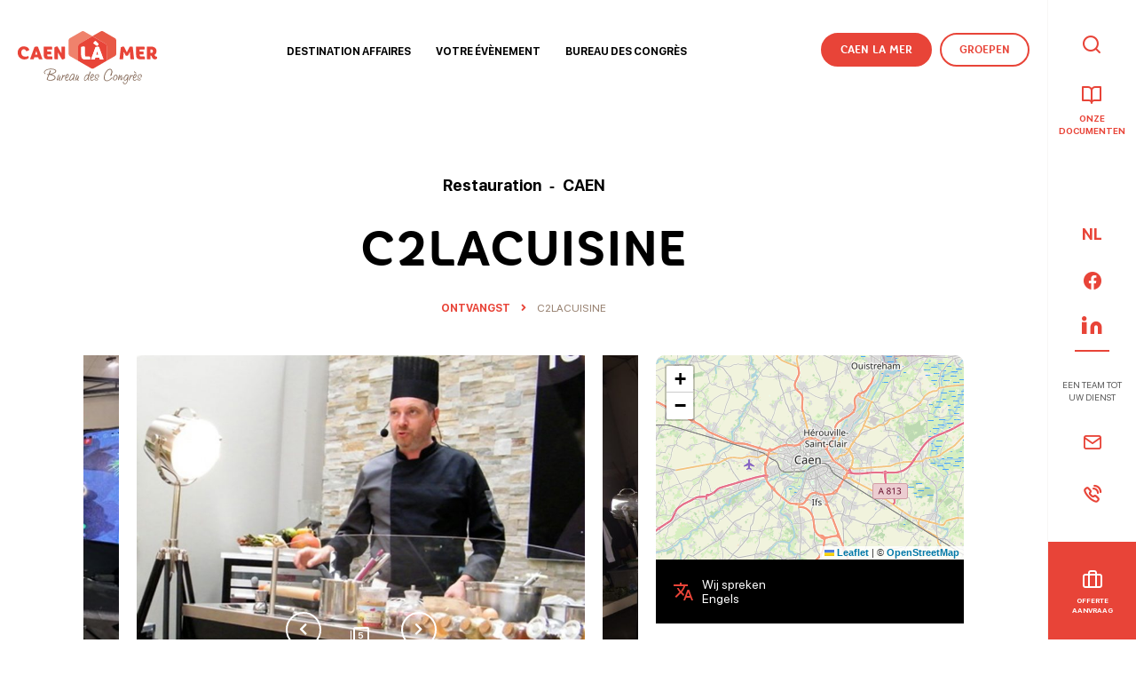

--- FILE ---
content_type: text/html; charset=UTF-8
request_url: https://www.caenlamer-tourisme.nl/affaires-restaurants/c2lacuisine/
body_size: 14169
content:
<!doctype html><html lang="nl" class="no-js"> <head> <meta charset="UTF-8"> <title>C2lacuisine bij CAEN - Caen la mer Toerisme</title> <meta http-equiv="X-UA-Compatible" content="IE=edge,chrome=1"> <meta name="viewport" content="width=device-width, initial-scale=1.0, minimum-scale=1.0, maximum-scale=5.0, user-scalable=yes"> <meta name="facebook-domain-verification" content="57krgxq9j99on5iqdq8ye2sy9nfign"/> <link href="//www.google-analytics.com" rel="dns-prefetch"> <style> :root { --colorSite : #e84438; } </style><meta name='robots' content='index, follow, max-image-preview:large, max-snippet:-1, max-video-preview:-1'/>  <link rel="canonical" href="https://www.caenlamer-tourisme.nl/affaires-restaurants/c2lacuisine-com/"/> <meta property="og:locale" content="nl_NL"/> <meta property="og:type" content="article"/> <meta property="og:title" content="C2lacuisine bij CAEN - Caen la mer Toerisme"/> <meta property="og:url" content="https://www.caenlamer-tourisme.nl/affaires-restaurants/c2lacuisine-com/"/> <meta property="og:site_name" content="Caen la mer Toerisme"/> <meta property="article:publisher" content="https://www.facebook.com/caenlamer.tourisme/"/> <meta property="article:modified_time" content="2026-01-22T02:44:37+00:00"/> <meta property="og:image" content="https://www.caenlamer-tourisme.nl/wp-content/uploads/sites/3/wpetourisme/show-culinaire-TIS.jpg"/> <meta property="og:image:width" content="1500"/> <meta property="og:image:height" content="1000"/> <meta name="twitter:card" content="summary_large_image"/> <meta name="twitter:site" content="@OT_Caenlamer"/> <link rel='dns-prefetch' href='//cdn.jsdelivr.net'/><link rel='dns-prefetch' href='//static.ingenie.fr'/><link rel='dns-prefetch' href='//code.jquery.com'/><link rel='dns-prefetch' href='//s.w.org'/> <script type="text/javascript"> window._wpemojiSettings = {"baseUrl":"https:\/\/s.w.org\/images\/core\/emoji\/13.0.1\/72x72\/","ext":".png","svgUrl":"https:\/\/s.w.org\/images\/core\/emoji\/13.0.1\/svg\/","svgExt":".svg","source":{"concatemoji":"https:\/\/www.caenlamer-tourisme.nl\/wp-includes\/js\/wp-emoji-release.min.js"}}; !function(e,a,t){var n,r,o,i=a.createElement("canvas"),p=i.getContext&&i.getContext("2d");function s(e,t){var a=String.fromCharCode;p.clearRect(0,0,i.width,i.height),p.fillText(a.apply(this,e),0,0);e=i.toDataURL();return p.clearRect(0,0,i.width,i.height),p.fillText(a.apply(this,t),0,0),e===i.toDataURL()}function c(e){var t=a.createElement("script");t.src=e,t.defer=t.type="text/javascript",a.getElementsByTagName("head")[0].appendChild(t)}for(o=Array("flag","emoji"),t.supports={everything:!0,everythingExceptFlag:!0},r=0;r<o.length;r++)t.supports[o[r]]=function(e){if(!p||!p.fillText)return!1;switch(p.textBaseline="top",p.font="600 32px Arial",e){case"flag":return s([127987,65039,8205,9895,65039],[127987,65039,8203,9895,65039])?!1:!s([55356,56826,55356,56819],[55356,56826,8203,55356,56819])&&!s([55356,57332,56128,56423,56128,56418,56128,56421,56128,56430,56128,56423,56128,56447],[55356,57332,8203,56128,56423,8203,56128,56418,8203,56128,56421,8203,56128,56430,8203,56128,56423,8203,56128,56447]);case"emoji":return!s([55357,56424,8205,55356,57212],[55357,56424,8203,55356,57212])}return!1}(o[r]),t.supports.everything=t.supports.everything&&t.supports[o[r]],"flag"!==o[r]&&(t.supports.everythingExceptFlag=t.supports.everythingExceptFlag&&t.supports[o[r]]);t.supports.everythingExceptFlag=t.supports.everythingExceptFlag&&!t.supports.flag,t.DOMReady=!1,t.readyCallback=function(){t.DOMReady=!0},t.supports.everything||(n=function(){t.readyCallback()},a.addEventListener?(a.addEventListener("DOMContentLoaded",n,!1),e.addEventListener("load",n,!1)):(e.attachEvent("onload",n),a.attachEvent("onreadystatechange",function(){"complete"===a.readyState&&t.readyCallback()})),(n=t.source||{}).concatemoji?c(n.concatemoji):n.wpemoji&&n.twemoji&&(c(n.twemoji),c(n.wpemoji)))}(window,document,window._wpemojiSettings); </script> <style type="text/css">img.wp-smiley,img.emoji { display: inline !important; border: none !important; box-shadow: none !important; height: 1em !important; width: 1em !important; margin: 0 .07em !important; vertical-align: -0.1em !important; background: none !important; padding: 0 !important;}</style> <link rel='stylesheet' id='wp-etourisme-css' href='https://www.caenlamer-tourisme.nl/wp-content/plugins/wp-etourisme/public/css/wp-etourisme-public.min.css' type='text/css' media='all'/><link rel='stylesheet' id='wp-block-library-css' href='https://www.caenlamer-tourisme.nl/wp-includes/css/dist/block-library/style.min.css' type='text/css' media='all'/><link rel='stylesheet' id='iris-sso-instagram-css' href='https://www.caenlamer-tourisme.nl/wp-content/plugins/iris-sso-instagram/assets/dist/css/app_shared.min.css' type='text/css' media='all'/><link rel='stylesheet' id='weather-font-css' href='https://www.caenlamer-tourisme.nl/wp-content/plugins/iris-weather/shared/css/weather-icons.css' type='text/css' media=''/><link rel='stylesheet' id='app-css' href='https://www.caenlamer-tourisme.nl/wp-content/themes/otcaenlamer/assets/dist/css/app.min.css' type='text/css' media='all'/><link rel='stylesheet' id='app-tourism-css' href='https://www.caenlamer-tourisme.nl/wp-content/themes/otcaenlamer/assets/dist/css/app-tourism.min.css' type='text/css' media='all'/><link rel='stylesheet' id='print-css' href='https://www.caenlamer-tourisme.nl/wp-content/themes/otcaenlamer/assets/dist/css/print.min.css' type='text/css' media='print'/><script type='text/javascript' defer src='https://code.jquery.com/jquery-3.4.1.min.js' id='jquery-core-js'></script><script type='text/javascript' defer src='https://code.jquery.com/jquery-migrate-3.0.1.min.js' id='jquery-migrate-js'></script><script type='text/javascript' defer src='https://www.caenlamer-tourisme.nl/wp-content/plugins/wp-etourisme/public/js/wp-etourisme-map-adapter.min.js' id='wpetourisme-map-adapter-js'></script><script type='text/javascript' id='wpetourisme-map-js-extra'>/* <![CDATA[ */var wpetMaps = {"url_public":"https:\/\/www.caenlamer-tourisme.nl\/wp-content\/plugins\/wp-etourisme\/public\/","ajax_param":{"ajax":"https:\/\/www.caenlamer-tourisme.nl\/wp-json\/irisit\/post_type\/affaires-restaurants","filter":{"include":[25415]},"order":{"commune":"ASC"}},"ajax_path":"https:\/\/www.caenlamer-tourisme.nl\/wp-json\/irismap\/profile","iti_path":"https:\/\/www.caenlamer-tourisme.nl\/wp-json\/irismap\/route","poi_path":"https:\/\/www.caenlamer-tourisme.nl\/wp-json\/irisit\/poi\/","maps":{"leaflet":{"map_option":{"scrollWheelZoom":""},"markeroption":{"iconSize":[36,36]},"tilesurl":"https:\/\/{s}.tile.openstreetmap.org\/{z}\/{x}\/{y}.png"},"default":{"leaflet":{"type":"leaflet","default":{"tileurl":"https:\/\/{s}.tile.openstreetmap.org\/{z}\/{x}\/{y}.png","copyright":"&copy; <a target=\"_blank\" href=\"https:\/\/www.openstreetmap.org\/copyright\">OpenStreetMap<\/a>","name":"Open Street Map"}}}},"selected":"leaflet","lightpick":"DD-MM-YYYY","locale":"nl","legend":{"downloadpng":"Download PNG","altitudeaxis":"Altitude (m)","distanceaxis":"Distance (km)","altitude":"Altitude","elevation":"Slope","distance":"Distance"},"options":{"marker":"https:\/\/www.caenlamer-tourisme.fr\/wp-content\/themes\/otcaenlamer\/assets\/dist\/images\/markers\/marker.png","markerhover":"https:\/\/www.caenlamer-tourisme.fr\/wp-content\/themes\/otcaenlamer\/assets\/dist\/images\/markers\/marker-hover.png","latitude":"49.18371303244005","longitude":"-0.3612726019403805","zoom":"10","switchmode":0}};/* ]]> */</script><script type='text/javascript' defer src='https://www.caenlamer-tourisme.nl/wp-content/plugins/wp-etourisme/public/js/wp-etourisme-maps.min.js' id='wpetourisme-map-js'></script><script type='text/javascript' defer src='https://cdn.jsdelivr.net/npm/apexcharts' id='apexcharts-js'></script><script type='text/javascript' src='https://static.ingenie.fr/widgets/dispo_resa/Client.js' id='widgetEngineClient-js'></script><script type='text/javascript' src='https://static.ingenie.fr/js/ScriptsLoader.js' id='widgetIngenieLoader-js'></script><script type='text/javascript' src='https://static.ingenie.fr/widgets/menu-engine/js/Client.js' id='widgetMenuEngine-js'></script><link rel="https://api.w.org/" href="https://www.caenlamer-tourisme.nl/wp-json/"/><link rel='shortlink' href='https://www.caenlamer-tourisme.nl/?p=25415'/><link rel="alternate" type="application/json+oembed" href="https://www.caenlamer-tourisme.nl/wp-json/oembed/1.0/embed?url=https%3A%2F%2Fwww.caenlamer-tourisme.nl%2Faffaires-restaurants%2Fc2lacuisine%2F"/><link rel="alternate" type="text/xml+oembed" href="https://www.caenlamer-tourisme.nl/wp-json/oembed/1.0/embed?url=https%3A%2F%2Fwww.caenlamer-tourisme.nl%2Faffaires-restaurants%2Fc2lacuisine%2F&#038;format=xml"/><link rel="alternate" href="https://www.caenlamer-tourisme.nl/affaires-restaurants/c2lacuisine/" hreflang="nl"/><link rel="alternate" href="https://www.caenlamer-tourisme.fr/affaires-restaurants/c2lacuisine/" hreflang="fr"/><link rel="alternate" href="https://www.caenlamer-tourisme.com/affaires-restaurants/c2lacuisine/" hreflang="en"/><link rel="alternate" href="https://www.caenlamer-tourisme.fr/affaires-restaurants/c2lacuisine/" hreflang="x-default"/><script type="text/javascript">document.documentElement.className += " js";</script> <script type="application/ld+json"> { "@context": "http://schema.org/", "@type": "TouristInformationCenter", "name": "OT Caen la mer", "address": { "@type": "PostalAddress", "streetAddress":"12 place Saint-Pierre", "postalCode":"14 000", "addressLocality":"Caen" }, "image": { "@type": "ImageObject", "url":"https://www.caenlamer-tourisme.nl/wp-content/themes/otcaenlamer/assets/dist/images/logo.svg" }, "telephone": "+33 (0)2 31 27 14 14", "geo": { "@type": "GeoCoordinates", "latitude": "49.183711", "longitude": "-0.361270" }, "sameAs" : [ "https://www.facebook.com/caenlamer.tourisme/","https://www.instagram.com/caenlamer.tourisme/","https://www.youtube.com/channel/UCGYdR4nF-18mDW0Tn0TvE_A","https://twitter.com/OT_Caenlamer" ] }</script> <script>(function ( w, d, s, l, i ) { w[ l ] = w[ l ] || []; w[ l ].push( { 'gtm.start': new Date().getTime(), event: 'gtm.js' } ); var f = d.getElementsByTagName( s )[ 0 ], j = d.createElement( s ), dl = l != 'dataLayer' ? '&l=' + l : ''; j.async = true; j.src = 'https://www.googletagmanager.com/gtm.js?id=' + i + dl; f.parentNode.insertBefore( j, f ); })( window, document, 'script', 'dataLayer', 'GTM-5L6T846' ); </script> <script type="text/javascript"> (function (i, s, o, g, r, a, m) { i['GoogleAnalyticsObject'] = r; i[r] = i[r] || function () { (i[r].q = i[r].q || []).push(arguments) }, i[r].l = 1 * new Date(); a = s.createElement(o), m = s.getElementsByTagName(o)[0]; a.async = 1; a.src = g; m.parentNode.insertBefore(a, m) })(window, document, 'script', '//www.google-analytics.com/analytics.js', 'fsTracker'); </script> <script type="text/javascript">(function(){function i(n){var t=new RegExp("(?:; )?"+n+"=([^;]*);?");return t.test(document.cookie)?decodeURIComponent(RegExp.$1):null}function t(){if(typeof jQuery=="undefined")n||(n=!0,document.write('<script type="text/javascript" src="https://code.jquery.com/jquery-latest.min.js"><\/script><script type="text/javascript">jQuery.noConflict();<\/script>')),setTimeout(t,50);else{var i=jQuery.fn.jquery.split("."),r=parseInt(i[0],10)*1e3+(i.length>1?parseInt(i[1],10):0);r<1003&&alert("Veuillez mettre à jour jQuery.")}}var r=i("_ga"),n;fsTracker("create","UA-35603368-1","auto",{name:"fs",cookieDomain:"auto"});fsTracker("fs.set","dimension1","2-45-");fsTracker("fs.set","dimension2","2-6-5863-");fsTracker("fs.set","dimension3","24-RESNOR014V52QF1F-");fsTracker("fs.set","dimension4",r);fsTracker("fs.send","pageview");n=!1;t()})()</script><script type="text/javascript">(function(n){var t=function(){var t=n(this);t.attr("data-type")?fsTracker("fs.send","event","CLIC_OFFRE",t.attr("data-type"),t.attr("href")):t.attr("data-fs-tracking")&&fsTracker("fs.send","event","CLIC_OFFRE",t.attr("data-fs-tracking"),t.attr("href"))};n(function(){if(n.fn.on)n(document).on("click",'a[data-type="FICHIER"],a[data-type="MAILTO"],a[data-type="URL"],a[data-type="TEL"],a[data-type="TRACE"],a[data-fs-tracking]',t);else n.fn.live?n('a[data-type="FICHIER"],a[data-type="MAILTO"],a[data-type="URL"],a[data-type="TEL"],a[data-type="TRACE"],a[data-fs-tracking]').live("click",t):n.fn.click&&n('a[data-type="FICHIER"],a[data-type="MAILTO"],a[data-type="URL"],a[data-type="TEL"],a[data-type="TRACE"],a[data-fs-tracking]').click(t)})})(jQuery)</script> </head> <body class="affaires-restaurants-template-default single single-affaires-restaurants postid-25415 single-wpet" id="body" data-color=""> <noscript><iframe src="https://www.googletagmanager.com/ns.html?id=GTM-5L6T846" height="0" width="0" style="display:none;visibility:hidden"></iframe></noscript> <div class="sidebar"> <div class="sidebarWrapper"> <div class="sidebarTools"> <div class="tools tools--congres"> <div class="toolsItem toolsItem--label toolsItem--lang toolsItem--lang--current toolsItem--lang--nl"> <a href="##"><span>NL</span></a> <ul> <li class="toolsItemLang--fr"> <a href="https://www.caenlamer-tourisme.fr/affaires-restaurants/c2lacuisine/"><span>FR</span></a> </li> <li class="toolsItemLang--en"> <a href="https://www.caenlamer-tourisme.com/affaires-restaurants/c2lacuisine/"><span>EN</span></a> </li> </ul> </div> <ul class="socialList"> <li> <a href="https://www.facebook.com/BureauCongresCaen/" class="GtmButtonConsultationFacebookAffaires" data-toggle="tooltip" data-placement="left" title="Facebook" target="_blank"> <span class="facebook">Facebook</span> </a> </li> <li> <a href="https://www.linkedin.com/company/caen-la-mer-tourisme" class="GtmButtonConsultationLinkedin" data-toggle="tooltip" data-placement="left" title="Linkedin" target="_blank"> <span class="linkedIn">Linkedin</span> </a> </li> </ul> <p class="toolsItem toolsItem--label"><span>Een team tot uw dienst</span></p> <p class="toolsItem toolsItem--contact"> <a data-toggle="tooltip" data-placement="left" > <span></span> </a> </p> <p class="toolsItem toolsItem--phone"> <a href="tel:+33 (0)2 31 27 97 59" class="GtmButtonContactTelHome" data-toggle="tooltip" data-placement="left" title="+33 (0)2 31 27 97 59"> <span>Bel ons op</span> </a> </p> </div> </div> </div> <p class="sidebarCTA toolsItem toolsItem--reponse"> <a > <span>Offerte aanvraag</span> </a> </p> </div> <div class="wrapper " data-site="congres"> <header class="header" role="banner"> <div class="navbar" data-id="wpiris-navbar"> <p class="logo"> <a class="logoItem" > <svg version="1.1" id="Logo" xmlns="http://www.w3.org/2000/svg" x="0" y="0" viewBox="0 0 219.9 84.2" xml:space="preserve"><style>.st0{fill:#e84438}.st1{fill:#866b5a}.st5{fill:#fff}</style><g id="lettres" transform="translate(117.007 115.255)"><path id="Tracé_10199" class="st0" d="M-107.4-86.6c-2.4 0-4.1 1.9-4.1 5.3 0 3.7 2.4 6.5 6.3 6.5 1.6 0 3.3-.3 4.7-1.1.5.7.8 1.5.9 2.4 0 1.3-3.2 3.1-6.8 3.1-6.1 0-10.7-4.4-10.7-10.8 0-5.9 4.1-9.9 9.7-9.9 3.9 0 6.7 1.7 8.1 4 .2.3.3.7.3 1.1 0 .6-.4 1.1-1 1.4-1.2.6-2.5 1-3.8 1.1-.6-2.1-1.9-3.1-3.6-3.1z"/><path id="Tracé_10200" class="st0" d="M-82.7-70.7c-.8 0-1.1-.3-1.3-.8l-.7-2.4h-6.2l-.9 3.2h-4.6c-.7 0-1.1-.4-.9-1l6.7-18.4c1.2-.5 2.5-.8 3.7-.8 1.3 0 1.8.3 2.2 1.5l6.8 18.7h-4.8zm-6.9-7.3h3.7l-1.8-6-1.9 6z"/><path id="Tracé_10201" class="st0" d="M-70.5-86.2v3.3h5.4c.6 0 .9.3.9 1.1v3.4h-6.3v.4c0 2.2.4 2.9 1.9 2.9h5.3c.6 0 .9.3.9 1.1v3.4h-7.2c-4.5 0-6.5-2.2-6.5-7v-13h12.4c.7 0 1.1.4 1.1 1.2 0 1.1-.1 2.2-.3 3.3l-7.6-.1z"/><path id="Tracé_10202" class="st0" d="M-53.5-81.3v10.6H-58c-.7 0-1.1-.3-1.1-.9v-17.8c1.1-.8 2.4-1.4 3.8-1.6.6-.1 1.2.3 1.5.8l5.8 10.1v-10.6h4.5c.7 0 1.1.3 1.1.9V-72c-1.1.8-2.4 1.4-3.8 1.6-.6.1-1.2-.3-1.5-.8l-5.8-10.1z"/><path id="Tracé_10203" class="st0" d="M63.4-90.7c.7 0 1 .3 1.1.8l2.1 19.2H62c-.8 0-1.1-.3-1.2-.9l-.9-11-2.7 5.5c-.3.5-.9.8-1.4.7h-2.4l-3.1-6.2-1 12h-4.5c-.8 0-1.1-.3-1.1-.9l1.9-18.1c1.2-.7 2.5-1.1 3.9-1.3.6-.1 1.2.3 1.5.9l4.2 8.3 4.5-9h3.7z"/><path id="Tracé_10204" class="st0" d="M75.4-86.2v3.3h5.4c.6 0 .9.3.9 1.1v3.4h-6.3v.4c0 2.2.4 2.9 1.9 2.9h5.3c.6 0 .9.3.9 1.1v3.4h-7.2c-4.5 0-6.5-2.2-6.5-7v-13h12.4c.7 0 1.1.4 1.1 1.2 0 1.1-.1 2.2-.3 3.3l-7.6-.1z"/><path id="Tracé_10205" class="st0" d="M87.9-70.7c-.7 0-1.1-.3-1.1-.9v-19.1h6.8c5.2 0 8.4 2.7 8.4 7.2 0 2.4-1.2 4.7-3.3 5.9.4.8.9 1.5 1.5 2.1.5.5 1.1.7 1.8.7h.5c.3.7.4 1.4.4 2.1 0 1-1.3 2.2-3.2 2.2-1.5 0-3-.7-3.9-2-.9-1.2-1.6-2.5-2-3.9-.5 0-1-.1-1.4-.3v5.9h-4.5v.1zm4.5-10.1c.3.1.7.1 1.1.1 1.7 0 2.9-.9 2.9-2.7s-1.1-2.8-3-2.8h-1v5.4z"/><path id="Tracé_10209" class="st1" d="M-69.9-46c-.7 0-1.1-.2-1.1-.6 0-.3.2-.5.5-.6.5-.1 1-.2 1.4-.1h.8c.1-.2.5-1.4 1.8-4.9.2-.6.5-.9 1-.9.4 0 .7.3.7.7v.1c0 .4-.1.6-.9 2.4 0 .1-.4.9-1.1 2.4 2.3-.3 4.5-.9 6.5-1.9 1.7-.9 2.7-1.8 2.7-2.8 0-1.5-3-2.6-7.1-2.6-5.1 0-9.9 2.2-9.9 4.7 0 .6.3 1.2.9 1.5.4.3.5.5.5.7 0 .3-.2.5-.5.5-1 0-1.9-1.3-1.9-2.7 0-3.2 5-5.8 11.1-5.8 4.9 0 8.3 1.5 8.3 3.6 0 1.2-1.1 2.6-2.8 3.5-1.5.8-3.2 1.4-4.8 1.8 4.5 1.4 6.5 3.1 6.5 5.4 0 2.7-3.6 4.7-8.3 4.7-1.5 0-3.1-.3-4.5-.9-.8-.4-1.1-.8-1.1-1.4 0-.4.1-.9 1-3.1.6-1.4.6-1.4 1.2-3 .2-.6.2-.6.3-.8h-.1l-1.1.1zm.2 6.7c0 .4.2.6.9.8 1 .3 2.1.5 3.1.5 1.9 0 3.7-.5 5.4-1.4.9-.4 1.5-1.2 1.6-2.1 0-1.1-1-2.3-2.5-3.1-1.9-1-4-1.5-6.1-1.6-1.3 3-2.4 6.1-2.4 6.9z"/><path id="Tracé_10210" class="st1" d="M-54.3-37.2c-.6 0-1-.5-1-1.3 0-1.2.3-2 2-6.2.6-1.4.8-1.7 1.3-1.7.3 0 .5.2.6.5v.1c0 .3-.1.4-.9 2-.9 1.6-1.5 3.3-1.8 5.1 0 .2.1.4.2.4.3 0 .7-.4 1.5-1.6.7-1 1.3-2.2 1.6-3.3.3-.9.6-1.3 1.1-1.3.3 0 .5.2.5.5s-.1.5-.2.8c-.6 1.5-1 3-1.3 4.6 0 .3.2.5.4.5h.3c.2 0 .4.2.4.4 0 .4-.6.8-1.1.8-.6 0-1.1-.5-1.1-1.1v-.1c0-.5.1-1 .2-1.5-1.3 1.7-2 2.4-2.7 2.4z"/><path id="Tracé_10211" class="st1" d="M-42.8-45.8c.4 0 .6.4.6.8 0 .6-.4 1.3-.8 1.3-.1 0-.2-.1-.3-.2-.1-.2-.3-.3-.4-.3-.4 0-1.1.7-1.9 2-.8 1.2-1.3 2.5-1.7 3.8-.3.9-.5 1.3-.9 1.3-.3 0-.5-.3-.5-.7.2-1.3.6-2.5 1.2-3.7.5-.9.8-1.9.9-3 .1-1.5.2-1.8.7-1.8.4 0 .6.5.6 1.3 0 .4 0 .8-.2 1.2 1.4-1.5 2.1-2 2.7-2z"/><path id="Tracé_10212" class="st1" d="M-41.1-40c0 1.3.5 2.1 1.4 2.1.9-.1 1.7-.4 2.3-1 .2-.2.4-.3.6-.3.2 0 .4.2.4.4 0 .8-1.9 1.9-3.3 1.9-1.6 0-2.6-1.3-2.6-3.2.1-2 .6-4 1.7-5.8.5-.9 1.3-1.5 2.3-1.6 1.1.1 1.9 1.2 1.8 2.3 0 2.3-1.9 4.4-4 4.4-.2 0-.4 0-.6-.1v.9zm.8-1.8c1.4 0 2.7-1.6 2.7-3.2 0-.7-.3-1.2-.7-1.2-.8 0-1.9 1.9-2.5 4.3.1.1.3.1.5.1z"/><path id="Tracé_10213" class="st1" d="M-34-37c-.9 0-1.6-.8-1.6-1.9 0-4 3.5-9.2 6.2-9.2 1.1 0 2 .9 2 2.1v.2c0 .4-.1.9-.2 1.3.1.2.1.5.2.7 0 .2 0 .2-.4 1.1-.5 1.2-.8 2.5-.9 3.8-.1.5.2 1 .7 1.1.2.1.3.1.3.3s-.3.4-.6.4c-.9 0-1.4-.7-1.4-1.8 0-.3 0-.6.1-1.1-1.7 2-3.1 3-4.4 3zm5-6.9c0-.1 0-.1.3-.9.1-.4.2-.7.2-1.1 0-.7-.4-1.2-.9-1.2-2 0-5 4.7-5 7.9 0 .6.2 1.1.6 1.1 1 0 2.3-1.2 3.9-3.5.4-.6.8-1.3 1.1-2-.1 0-.2-.1-.2-.3z"/><path id="Tracé_10214" class="st1" d="M-25.4-37.2c-.6 0-1-.5-1-1.3 0-1.2.3-2 2-6.2.6-1.4.8-1.7 1.3-1.7.3 0 .5.2.6.5v.1c0 .3-.1.4-.9 2-.9 1.6-1.5 3.3-1.8 5.1 0 .2.1.4.2.4.3 0 .7-.4 1.5-1.6.7-1 1.3-2.2 1.6-3.3.3-.9.6-1.3 1.1-1.3.3 0 .5.2.5.5s-.1.5-.2.8c-.6 1.5-1 3-1.3 4.6 0 .3.2.5.4.5h.3c.2 0 .4.2.4.4 0 .4-.6.8-1.1.8-.6 0-1.1-.5-1.1-1.1v-.1c0-.5.1-1 .2-1.5-1.3 1.7-2 2.4-2.7 2.4z"/><path id="Tracé_10215" class="st1" d="M-10.7-36.7c-1.1 0-1.7-.9-1.7-2.3 0-3.6 3.1-7.9 5.7-7.9.8 0 1.4.5 1.6 1.2.2-.4.3-.6 1.3-3.5.7-2 .9-2.3 1.3-2.3.3 0 .6.4.6.8-.1.7-.3 1.3-.6 1.9-1.7 4.2-2.8 7.9-2.8 9.4 0 .9.2 1.2.8 1.4.2 0 .3.1.3.3s-.3.4-.7.4c-1.1 0-1.4-.7-1.4-2.7-1.5 2-3.2 3.3-4.4 3.3zm-.8-2.3c0 .8.3 1.4.9 1.4.9 0 2.2-1.2 3.5-3.3.8-1 1.2-2.2 1.3-3.4 0-1-.4-1.5-1-1.5-1.9 0-4.7 4.1-4.7 6.8z"/><path id="Tracé_10216" class="st1" d="M-1.6-40c0 1.3.5 2.1 1.4 2.1.9-.1 1.7-.4 2.3-1 .2-.2.4-.3.6-.3.2 0 .4.2.4.4 0 .8-1.9 1.9-3.3 1.9-1.6 0-2.6-1.3-2.6-3.2.1-2 .6-4 1.7-5.8.5-.9 1.3-1.5 2.3-1.6 1.1.1 2 1.2 1.8 2.3 0 2.3-1.9 4.4-4 4.4-.2 0-.4 0-.6-.1 0 .4-.1.7 0 .9zm.7-1.8c1.4 0 2.7-1.6 2.7-3.2 0-.7-.3-1.2-.7-1.2-.8 0-1.9 1.9-2.5 4.3.2.1.4.1.5.1z"/><path id="Tracé_10217" class="st1" d="M11.3-44.6c0 1.5-.8 3-1.5 3-.3 0-.5-.2-.6-.5.1-.3.2-.6.4-.9.3-.5.5-1.1.6-1.7 0-.9-.5-1.3-1.4-1.3-1.8 0-3.2 1-3.2 2.4 0 .6.3 1.2.7 1.6.6.5 1.2 1 1.8 1.3.8.4 1.4 1.2 1.6 2.1 0 .8-.9 1.3-2.4 1.3-2.1 0-3.4-.8-3.4-1.9 0-.6.4-1 1-1.1.2 0 .4.2.5.4 0 .1-.1.2-.1.3-.3.2-.3.3-.3.5 0 .5 1.1 1 2.5 1 .8 0 1.1-.1 1.1-.4 0-.4-.4-.8-1.2-1.3-2.4-1.6-3-2.3-3-3.6 0-2 2.1-3.6 4.6-3.6 1.5 0 2.3.8 2.3 2.4z"/><path id="Tracé_10218" class="st1" d="M32.6-51c0 .2 0 .3-.2.7-.4.8-.7 1.7-.7 2.6-.4 2.2-1.1 3.5-1.9 3.5-.4 0-.7-.4-.7-.9.2-1.2.5-2.3 1.1-3.3.5-.8.7-1.7.7-2.6 0-2.1-.9-3.4-2.3-3.4-1.7.2-3.3 1.1-4.3 2.5-2.5 2.8-3.9 6.4-4.2 10.2 0 2.9 1.3 4.5 3.6 4.5s4.6-1.3 6.9-4.1c.5-.6.8-.8 1.1-.8.3 0 .5.3.5.6 0 .4-.5 1-1.7 2.1-2.4 2.2-4.7 3.3-7 3.3-3 0-4.7-2.1-4.7-5.6.2-4.1 1.8-7.9 4.5-11 1.7-2 3.4-2.9 5.3-2.9 2 0 3 1 3.6 3.9.3.3.4.5.4.7z"/><path id="Tracé_10219" class="st1" d="M40.6-42.7c0 2.8-2.2 5.5-4.5 5.5-1.6 0-2.8-1.3-2.8-2.8v-.2c.1-1.9.9-3.7 2.3-5 .6-.7 1.5-1.1 2.4-1.1 1.5-.1 2.6 1.5 2.6 3.6zm-3.6-2l-.6.3c-1.2 1.1-1.8 2.5-1.9 4.1 0 1.3.6 2.2 1.6 2.2 1.6 0 3.2-2.3 3.2-4.6 0-1.6-.6-2.4-1.7-2.5-.1.3-.2.3-.6.5z"/><path id="Tracé_10220" class="st1" d="M42.5-40.4c.1-.2.3-.4 1.1-1.7 1.7-2.6 2.6-3.5 3.3-3.5.4 0 .7.4.6.7-.1.6-.2 1.2-.4 1.8-.4 1.4-.7 2.8-.8 4.2 0 .2.1.4.2.4.4 0 1.2-1.4 2.4-3.9.2-.4.4-.6.6-.6.2 0 .4.2.4.4-.3 1-.7 1.9-1.3 2.7-1 1.7-1.7 2.4-2.5 2.4-.6 0-1-.6-1-1.4.1-1.5.5-3 1-4.5 0-.1.1-.2.1-.4 0-.1-.1-.2-.1-.2-.2 0-.6.5-1.3 1.6-.9 1.2-1.6 2.6-2.2 3.9-.4.7-.6 1-.9 1-.3 0-.5-.4-.5-1 .2-1.6.6-3.3 1.2-4.8.2-.6.4-1.2.5-1.8.1-.7.6-1.3 1.1-1.3.3 0 .5.3.5.6s0 .3-.4 1.3c-.1.2-.4.9-.8 2.1-.2.5-.4 1-.5 1.4l-.1.4-.2.2z"/><path id="Tracé_10221" class="st1" d="M57.6-41.9c0 .4-.1.7-.3 1.1-.2.9-.3 1.3-.6 3.3-.2 1.6-.7 3.2-1.6 4.5-.7 1.1-1.9 1.7-3.2 1.8-1.6 0-2.9-1.3-2.9-2.9v-.1c0-.8.4-1.3.8-1.3.3 0 .5.2.5.5 0 .1 0 .1-.1.4 0 .1-.1.3-.1.4 0 1 .8 1.9 1.8 2 1.4 0 2.8-1.4 3.3-3.5.3-1.3.5-2.7.6-4-1.2 1.7-2.5 2.7-3.7 2.7-1.1 0-1.9-.9-1.9-2.3.1-2.3 1.1-4.5 2.6-6.2.7-.8 1.6-1.2 2.7-1.3 1.2 0 2.2 1.1 2.2 2.3v.2c0 .6-.1 1.2-.2 1.8l.1.6zm-1-2.3c0-.9-.4-1.4-1-1.4-1.8 0-4.3 3.7-4.3 6.4 0 .8.4 1.3.9 1.3.7 0 1.5-.6 2.4-1.7.6-.6 1-1.5 1.1-2.3.1-.4.3-.7.6-.8.2-.5.3-1 .3-1.5z"/><path id="Tracé_10222" class="st1" d="M64.1-45.8c.4 0 .6.4.6.8 0 .6-.4 1.3-.8 1.3-.1 0-.2-.1-.3-.2-.1-.2-.3-.3-.4-.3-.4 0-1.1.7-1.9 2-.8 1.2-1.3 2.5-1.7 3.8-.3.9-.5 1.3-.9 1.3-.3 0-.5-.3-.5-.7.2-1.3.6-2.5 1.2-3.7.5-.9.8-1.9.9-3 .1-1.5.2-1.8.7-1.8.4 0 .6.5.6 1.3 0 .4 0 .8-.2 1.2 1.4-1.5 2.1-2 2.7-2z"/><path id="Tracé_10223" class="st1" d="M65.8-40c0 1.3.5 2.1 1.4 2.1.9-.1 1.7-.4 2.3-1 .2-.2.4-.3.6-.3s.4.2.4.4c0 .8-1.9 1.9-3.3 1.9-1.6 0-2.6-1.3-2.6-3.2.1-2 .6-4 1.7-5.8.5-.9 1.3-1.5 2.3-1.6 1.1.1 1.9 1.2 1.8 2.3 0 2.3-1.9 4.4-4 4.4-.2 0-.4 0-.6-.1 0 .4-.1.7 0 .9zm.7-1.8c1.4 0 2.7-1.6 2.7-3.2 0-.7-.3-1.2-.7-1.2-.8 0-1.9 1.9-2.5 4.3.2.1.4.1.5.1zm.7-9.7c.7.8 1.6 1.4 2.5 1.9.3.1.5.4.4.7 0 .3-.1.5-.4.5-.2 0-.4-.1-.7-.4-.3-.1-.6-.3-.8-.5-1.4-.9-1.9-1.3-1.9-1.9 0-.3.2-.5.4-.5.3 0 .3 0 .5.2z"/><path id="Tracé_10224" class="st1" d="M78.7-44.6c0 1.5-.8 3-1.5 3-.3 0-.5-.2-.6-.5.1-.3.2-.6.4-.9.3-.5.5-1.1.6-1.7 0-.9-.5-1.3-1.4-1.3-1.8 0-3.2 1-3.2 2.4 0 .6.3 1.2.7 1.6.6.5 1.2 1 1.8 1.3.8.4 1.4 1.2 1.6 2.1 0 .8-.9 1.3-2.4 1.3-2.1 0-3.4-.8-3.4-1.9 0-.6.4-1 1-1.1.2 0 .4.2.5.4 0 .1-.1.2-.1.3-.1.1-.1.2-.1.4 0 .5 1.1 1 2.5 1 .8 0 1.1-.1 1.1-.4 0-.4-.4-.8-1.2-1.3-2.4-1.6-3-2.3-3-3.6 0-2 2.1-3.6 4.6-3.6 1.3.1 2.1.9 2.1 2.5z"/></g><g id="coeur"><path id="coeur-gauche" d="M97.4 20l20.5-11.9L104.8.6c-1.2-.7-2.8-.7-4 0L82.3 11.2c-1.2.7-2 2-2 3.5V36c0 1.4.8 2.7 2 3.5L95.4 47V23.5c0-1.5.7-2.8 2-3.5z" fill="#ef826c"/><path id="coeur-droit" d="M153.4 11.2L134.9.5c-1.2-.7-2.8-.7-4 0L117.8 8l20.5 12c1.2.7 2 2 2 3.5V47l13.1-7.5c1.2-.7 2-2 2-3.5V14.7c0-1.5-.8-2.8-2-3.5z" fill="#e85946"/><path class="st0" d="M123.6 37.6h3.6l-1.8-6z"/><path class="st0" d="M138.3 20L117.8 8.1 97.4 20c-1.2.7-2 2-2 3.5V47l20.5 11.9c1.2.7 2.8.7 4 0L140.3 47V23.5c0-1.5-.8-2.8-2-3.5zm-24.2 24.9h-7.3c-4.5 0-6.5-2.2-6.5-7V25c1.3-.3 2.7-.5 4.1-.5 1 0 1.5.4 1.5 1.2v11.8c0 2.2.4 2.9 1.9 2.9h5.4c.6 0 .9.3.9 1.1v3.4zm7.3-28.5c.4-.3.8-.5 1.3-.5.4 0 .7.2 1.2.7l3.9 4.1-1.8 1.9c-.2.3-.5.4-.9.5-.4 0-.8-.2-1.1-.5l-4.7-3.4c.5-1 1.2-2 2.1-2.8zm9.2 28.5c-.8 0-1.1-.3-1.3-.8l-.7-2.4h-6.2l-.9 3.2h-4.6c-.7 0-1.1-.4-.9-1l6.7-18.4c1.2-.5 2.5-.8 3.7-.8 1.3 0 1.8.3 2.2 1.5l6.8 18.7h-4.8z"/></g><g id="la"><path id="Tracé_10208" class="st5" d="M119.3 19.3c.5-1.1 1.2-2.1 2.1-2.9.4-.3.8-.5 1.3-.5.4 0 .7.2 1.2.7l3.9 4.1-1.8 1.9c-.2.3-.5.4-.9.5-.4 0-.8-.2-1.1-.5l-4.7-3.3z"/><path id="Tracé_10206" class="st5" d="M100.3 25.1c1.3-.3 2.7-.5 4.1-.5 1 0 1.5.4 1.5 1.2v11.8c0 2.2.4 2.9 1.9 2.9h5.4c.6 0 .9.3.9 1.1V45h-7.3c-4.5 0-6.5-2.2-6.5-7V25.1z"/><path id="Tracé_10207" class="st5" d="M130.6 44.9c-.8 0-1.1-.3-1.3-.8l-.7-2.4h-6.2l-.9 3.2h-4.6c-.7 0-1.1-.4-.9-1l6.7-18.4c1.2-.5 2.5-.8 3.7-.8 1.3 0 1.8.3 2.2 1.5l6.8 18.7h-4.8zm-7-7.3h3.7l-1.8-6-1.9 6z"/></g></svg> <span class="sr-only">Caen la mer Toerisme</span> </a> </p><div class="mainnav"> <ul class="mainnavContainer"> <li class="mainnavItem mainnavItem--has-children " data-item-menu> <a href="https://www.caenlamer-tourisme.nl/affaires-restaurants/c2lacuisine/" class="mainnavItemTitle"> <span> Destination Affaires </span> </a> <button type="button" class="moreMenu" aria-hidden="true" data-more-menu> <span class="sr-only">Zie meer</span> </button> <div class="mainnavItemChildren" data-item-menu> <button type="button" class="returnMenu" aria-hidden="true" data-return-menu> <span>Retour</span> </button> <ul class="mainnavItemChildrenList mainnavItemChildrenList--2"> <li class="mainnavItemChildrenListItem" data-trigger="wpiris-click" data-child-index=""> <p class="mainnavItemChildrenListItemThumbnail"><a href="https://www.caenlamer-tourisme.nl/affaires-restaurants/c2lacuisine/"><img data-src="https://www.caenlamer-tourisme.nl/wp-content/uploads/sites/3/wpetourisme/show-culinaire-TIS-280x165.jpg" alt=""></a></p> <p class="mainnavItemChildrenListItemTitle"><a href="https://www.caenlamer-tourisme.nl/affaires-restaurants/c2lacuisine/"></a></p> </li> <li class="mainnavItemChildrenListItem" data-trigger="wpiris-click" data-child-index=""> <p class="mainnavItemChildrenListItemThumbnail"><a href="https://www.caenlamer-tourisme.nl/affaires-restaurants/c2lacuisine/"><img data-src="https://www.caenlamer-tourisme.nl/wp-content/uploads/sites/3/wpetourisme/show-culinaire-TIS-280x165.jpg" alt=""></a></p> <p class="mainnavItemChildrenListItemTitle"><a href="https://www.caenlamer-tourisme.nl/affaires-restaurants/c2lacuisine/"></a></p> </li> </ul> <ul class="mainnavItemChildrenList mainnavItemChildrenList--2"> <li class="mainnavItemChildrenListItem" data-trigger="wpiris-click" data-child-index=""> <p class="mainnavItemChildrenListItemThumbnail"><a href="https://www.caenlamer-tourisme.nl/affaires-restaurants/c2lacuisine/"><img data-src="https://www.caenlamer-tourisme.nl/wp-content/uploads/sites/3/wpetourisme/show-culinaire-TIS-280x165.jpg" alt=""></a></p> <p class="mainnavItemChildrenListItemTitle"><a href="https://www.caenlamer-tourisme.nl/affaires-restaurants/c2lacuisine/"></a></p> </li> <li class="mainnavItemChildrenListItem" data-trigger="wpiris-click" data-child-index=""> <p class="mainnavItemChildrenListItemThumbnail"><a href="https://www.caenlamer-tourisme.nl/affaires-restaurants/c2lacuisine/"><img data-src="https://www.caenlamer-tourisme.nl/wp-content/uploads/sites/3/wpetourisme/show-culinaire-TIS-280x165.jpg" alt=""></a></p> <p class="mainnavItemChildrenListItemTitle"><a href="https://www.caenlamer-tourisme.nl/affaires-restaurants/c2lacuisine/"></a></p> </li> </ul> <ul class="mainnavItemChildrenList mainnavItemChildrenList--1"> <li class="mainnavItemChildrenListItem" data-trigger="wpiris-click" data-child-index=""> <p class="mainnavItemChildrenListItemThumbnail"><a href="https://www.caenlamer-tourisme.nl/affaires-restaurants/c2lacuisine/"><img data-src="https://www.caenlamer-tourisme.nl/wp-content/uploads/sites/3/wpetourisme/show-culinaire-TIS-280x360.jpg" alt=""></a></p> <p class="mainnavItemChildrenListItemTitle"><a href="https://www.caenlamer-tourisme.nl/affaires-restaurants/c2lacuisine/"></a></p> </li> </ul> <ul class="mainnavItemChildrenList mainnavItemChildrenList--2"> <li class="mainnavItemChildrenListItem" data-trigger="wpiris-click" data-child-index=""> <p class="mainnavItemChildrenListItemThumbnail"><a href="https://www.caenlamer-tourisme.nl/affaires-restaurants/c2lacuisine/"><img data-src="https://www.caenlamer-tourisme.nl/wp-content/uploads/sites/3/wpetourisme/show-culinaire-TIS-280x165.jpg" alt=""></a></p> <p class="mainnavItemChildrenListItemTitle"><a href="https://www.caenlamer-tourisme.nl/affaires-restaurants/c2lacuisine/"></a></p> </li> <li class="mainnavItemChildrenListItem" data-trigger="wpiris-click" data-child-index=""> <p class="mainnavItemChildrenListItemThumbnail"><a href="https://www.caenlamer-tourisme.nl/affaires-restaurants/c2lacuisine/"><img data-src="https://www.caenlamer-tourisme.nl/wp-content/uploads/sites/3/wpetourisme/show-culinaire-TIS-280x165.jpg" alt=""></a></p> <p class="mainnavItemChildrenListItemTitle"><a href="https://www.caenlamer-tourisme.nl/affaires-restaurants/c2lacuisine/"></a></p> </li> </ul> </div> </li> <li class="mainnavItem mainnavItem--has-children " data-item-menu> <a href="https://www.caenlamer-tourisme.nl/affaires-restaurants/c2lacuisine/" class="mainnavItemTitle"> <span> Votre évènement </span> </a> <button type="button" class="moreMenu" aria-hidden="true" data-more-menu> <span class="sr-only">Zie meer</span> </button> <div class="mainnavItemChildren" data-item-menu> <button type="button" class="returnMenu" aria-hidden="true" data-return-menu> <span>Retour</span> </button> <ul class="mainnavItemChildrenList mainnavItemChildrenList--1"> <li class="mainnavItemChildrenListItem" data-trigger="wpiris-click" data-child-index=""> <p class="mainnavItemChildrenListItemThumbnail"><a href="https://www.caenlamer-tourisme.nl/affaires-restaurants/c2lacuisine/"><img data-src="https://www.caenlamer-tourisme.nl/wp-content/uploads/sites/3/wpetourisme/show-culinaire-TIS-280x360.jpg" alt=""></a></p> <p class="mainnavItemChildrenListItemTitle"><a href="https://www.caenlamer-tourisme.nl/affaires-restaurants/c2lacuisine/"></a></p> </li> </ul> <ul class="mainnavItemChildrenList mainnavItemChildrenList--2"> <li class="mainnavItemChildrenListItem" data-trigger="wpiris-click" data-child-index=""> <p class="mainnavItemChildrenListItemThumbnail"><a href="https://www.caenlamer-tourisme.nl/affaires-restaurants/c2lacuisine/"><img data-src="https://www.caenlamer-tourisme.nl/wp-content/uploads/sites/3/wpetourisme/show-culinaire-TIS-280x165.jpg" alt=""></a></p> <p class="mainnavItemChildrenListItemTitle"><a href="https://www.caenlamer-tourisme.nl/affaires-restaurants/c2lacuisine/"></a></p> </li> <li class="mainnavItemChildrenListItem" data-trigger="wpiris-click" data-child-index=""> <p class="mainnavItemChildrenListItemThumbnail"><a href="https://www.caenlamer-tourisme.nl/affaires-restaurants/c2lacuisine/"><img data-src="https://www.caenlamer-tourisme.nl/wp-content/uploads/sites/3/wpetourisme/show-culinaire-TIS-280x165.jpg" alt=""></a></p> <p class="mainnavItemChildrenListItemTitle"><a href="https://www.caenlamer-tourisme.nl/affaires-restaurants/c2lacuisine/"></a></p> </li> </ul> <ul class="mainnavItemChildrenList mainnavItemChildrenList--2"> <li class="mainnavItemChildrenListItem" data-trigger="wpiris-click" data-child-index=""> <p class="mainnavItemChildrenListItemThumbnail"><a href="https://www.caenlamer-tourisme.nl/affaires-restaurants/c2lacuisine/"><img data-src="https://www.caenlamer-tourisme.nl/wp-content/uploads/sites/3/wpetourisme/show-culinaire-TIS-280x165.jpg" alt=""></a></p> <p class="mainnavItemChildrenListItemTitle"><a href="https://www.caenlamer-tourisme.nl/affaires-restaurants/c2lacuisine/"></a></p> </li> <li class="mainnavItemChildrenListItem" data-trigger="wpiris-click" data-child-index=""> <p class="mainnavItemChildrenListItemThumbnail"><a href="https://www.caenlamer-tourisme.nl/affaires-restaurants/c2lacuisine/"><img data-src="https://www.caenlamer-tourisme.nl/wp-content/uploads/sites/3/wpetourisme/show-culinaire-TIS-280x165.jpg" alt=""></a></p> <p class="mainnavItemChildrenListItemTitle"><a href="https://www.caenlamer-tourisme.nl/affaires-restaurants/c2lacuisine/"></a></p> </li> </ul> <ul class="mainnavItemChildrenList mainnavItemChildrenList--2"> <li class="mainnavItemChildrenListItem" data-trigger="wpiris-click" data-child-index=""> <p class="mainnavItemChildrenListItemThumbnail"><a href="https://www.caenlamer-tourisme.nl/affaires-restaurants/c2lacuisine/"><img data-src="https://www.caenlamer-tourisme.nl/wp-content/uploads/sites/3/wpetourisme/show-culinaire-TIS-280x165.jpg" alt=""></a></p> <p class="mainnavItemChildrenListItemTitle"><a href="https://www.caenlamer-tourisme.nl/affaires-restaurants/c2lacuisine/"></a></p> </li> <li class="mainnavItemChildrenListItem" data-trigger="wpiris-click" data-child-index=""> <p class="mainnavItemChildrenListItemThumbnail"><a href="https://www.caenlamer-tourisme.nl/affaires-restaurants/c2lacuisine/"><img data-src="https://www.caenlamer-tourisme.nl/wp-content/uploads/sites/3/wpetourisme/show-culinaire-TIS-280x165.jpg" alt=""></a></p> <p class="mainnavItemChildrenListItemTitle"><a href="https://www.caenlamer-tourisme.nl/affaires-restaurants/c2lacuisine/"></a></p> </li> </ul> </div> </li> <li class="mainnavItem mainnavItem--has-children " data-item-menu> <a href="https://www.caenlamer-tourisme.nl/affaires-restaurants/c2lacuisine/" class="mainnavItemTitle"> <span> Bureau des congrès </span> </a> <button type="button" class="moreMenu" aria-hidden="true" data-more-menu> <span class="sr-only">Zie meer</span> </button> <div class="mainnavItemChildren" data-item-menu> <button type="button" class="returnMenu" aria-hidden="true" data-return-menu> <span>Retour</span> </button> <ul class="mainnavItemChildrenList mainnavItemChildrenList--1"> <li class="mainnavItemChildrenListItem" data-trigger="wpiris-click" data-child-index=""> <p class="mainnavItemChildrenListItemThumbnail"><a href="https://www.caenlamer-tourisme.nl/affaires-restaurants/c2lacuisine/"><img data-src="https://www.caenlamer-tourisme.nl/wp-content/uploads/sites/3/wpetourisme/show-culinaire-TIS-280x360.jpg" alt=""></a></p> <p class="mainnavItemChildrenListItemTitle"><a href="https://www.caenlamer-tourisme.nl/affaires-restaurants/c2lacuisine/"></a></p> </li> </ul> <ul class="mainnavItemChildrenList mainnavItemChildrenList--1"> <li class="mainnavItemChildrenListItem" data-trigger="wpiris-click" data-child-index=""> <p class="mainnavItemChildrenListItemThumbnail"><a href="https://www.caenlamer-tourisme.nl/affaires-restaurants/c2lacuisine/"><img data-src="https://www.caenlamer-tourisme.nl/wp-content/uploads/sites/3/wpetourisme/show-culinaire-TIS-280x360.jpg" alt=""></a></p> <p class="mainnavItemChildrenListItemTitle"><a href="https://www.caenlamer-tourisme.nl/affaires-restaurants/c2lacuisine/"></a></p> </li> </ul> <ul class="mainnavItemChildrenList mainnavItemChildrenList--2"> <li class="mainnavItemChildrenListItem" data-trigger="wpiris-click" data-child-index=""> <p class="mainnavItemChildrenListItemThumbnail"><a href="https://www.caenlamer-tourisme.nl/affaires-restaurants/c2lacuisine/"><img data-src="https://www.caenlamer-tourisme.nl/wp-content/uploads/sites/3/wpetourisme/show-culinaire-TIS-280x165.jpg" alt=""></a></p> <p class="mainnavItemChildrenListItemTitle"><a href="https://www.caenlamer-tourisme.nl/affaires-restaurants/c2lacuisine/"></a></p> </li> <li class="mainnavItemChildrenListItem" data-trigger="wpiris-click" data-child-index=""> <p class="mainnavItemChildrenListItemThumbnail"><a href="https://www.caenlamer-tourisme.nl/affaires-restaurants/c2lacuisine/"><img data-src="https://www.caenlamer-tourisme.nl/wp-content/uploads/sites/3/wpetourisme/show-culinaire-TIS-280x165.jpg" alt=""></a></p> <p class="mainnavItemChildrenListItemTitle"><a href="https://www.caenlamer-tourisme.nl/affaires-restaurants/c2lacuisine/"></a></p> </li> </ul> <ul class="mainnavItemChildrenList mainnavItemChildrenList--1"> <li class="mainnavItemChildrenListItem" data-trigger="wpiris-click" data-child-index=""> <p class="mainnavItemChildrenListItemThumbnail"><a href="https://www.caenlamer-tourisme.nl/affaires-restaurants/c2lacuisine/"><img data-src="https://www.caenlamer-tourisme.nl/wp-content/uploads/sites/3/wpetourisme/show-culinaire-TIS-280x360.jpg" alt=""></a></p> <p class="mainnavItemChildrenListItemTitle"><a href="https://www.caenlamer-tourisme.nl/affaires-restaurants/c2lacuisine/"></a></p> </li> </ul> </div> </li> </ul> <div class="mainnavToolsMobile"> <ul class="siteButtons"> <li class="siteButtonsItem"><a href="https://www.caenlamer-tourisme.nl" class="button button--filled" target="_blank">Caen la Mer</a></li> <li class="siteButtonsItem siteButtonsItem--groupe"><a href="https://www.caenlamer-tourisme.com/groups/" class="button">Groepen</a></li> </ul><p class="toolsItem toolsItem--doc"> <a ><span>Onze documenten</span></a></p><ul class="socialList"> <li> <a href="https://www.facebook.com/BureauCongresCaen/" class="GtmButtonConsultationFacebook" data-toggle="tooltip" data-placement="left" title="Facebook" target="_blank"> <span class="facebook">Facebook</span> </a> </li> <li> <a href="https://www.linkedin.com/company/caen-la-mer-tourisme" class="GtmButtonConsultationLinkedin" data-toggle="tooltip" data-placement="left" title="Linkedin" target="_blank"> <span class="linkedIn">Linkedin</span> </a> </li> </ul> </div></div><ul class="siteButtons"> <li class="siteButtonsItem"><a href="https://www.caenlamer-tourisme.nl" class="button button--filled" target="_blank">Caen la Mer</a></li> <li class="siteButtonsItem siteButtonsItem--groupe"><a href="https://www.caenlamer-tourisme.com/groups/" class="button">Groepen</a></li> </ul><div class="tools tools--menu"> <p class="toolsItem toolsItem--search"> <a href="#wpSearchLayout" data-trigger="wpiris-search-layout" data-toggle="tooltip" data-placement="left" title="Rechercher"> <span class="sr-only">Ik ben op zoek naar</span> </a> </p> <p class="toolsItem toolsItem--doc"> <a ><span>Onze documenten</span></a> </p> </div> <div class="burger" data-burger-menu> <p class="burgerInitial"> <span class="burgerInitialLine"></span> <span class="burgerInitialLine"></span> <span class="burgerInitialLine"></span> </p> <p class="burgerCross"> <span class="burgerCrossLine"></span> <span class="burgerCrossLine"></span> </p> </div> </div> </header><main id="main" role="main" itemscope itemtype="http://schema.org/Restaurant"> <section class="section section--wpet clear" id="primary"> <div class="container clear"> <div class="wpetHeading"> <div class="wpetHeadingMeta"> <span class="wpetHeadingMetaItem"> Restauration </span> <span class="wpetHeadingMetaItem wpetHeadingMetaItem--commune"> CAEN </span> </div> <h1 class="wpetTitle entryTitle" itemprop="name">C2lacuisine</h1> <p class="breadcrumbs"> <span> <a href="https://www.caenlamer-tourisme.nl">Ontvangst</a> <i class="fa fa-angle-right"></i> <span class="breadcrumb_last">C2lacuisine</span> </span> </p></div> <article class="wpetSection"> <div class="wpetGallery"> <div class="wpetGallerySlider"> <div class="wpetGallerySliderList" data-id="wpet-slick-gallery"> <div class="wpetGalleryItem" data-id="wpet-slick-gallery-item"> <a data-fancybox="images" href="https://www.caenlamer-tourisme.nl/wp-content/uploads/sites/3/wpetourisme/show-culinaire-TIS.jpg" title="C2lacuisine &#8211; Démonstration culinaire"> <img src="https://www.caenlamer-tourisme.nl/wp-content/uploads/sites/3/wpetourisme/show-culinaire-TIS-780x560.jpg" alt="C2lacuisine &#8211; Démonstration culinaire" title="C2lacuisine &#8211; Démonstration culinaire - Photo : C2lacuisine" itemprop="image"> </a> </div> <div class="wpetGalleryItem" data-id="wpet-slick-gallery-item"> <a data-fancybox="images" href="https://www.caenlamer-tourisme.nl/wp-content/uploads/sites/3/wpetourisme/c2lacuisine2019-1200x801.jpg" title="c2lacuisine2019"> <img src="https://www.caenlamer-tourisme.nl/wp-content/uploads/sites/3/wpetourisme/c2lacuisine2019-780x560.jpg" alt="c2lacuisine2019" title="c2lacuisine2019 - Photo : C2lacuisine" itemprop="image"> </a> </div> <div class="wpetGalleryItem" data-id="wpet-slick-gallery-item"> <a data-fancybox="images" href="https://www.caenlamer-tourisme.nl/wp-content/uploads/sites/3/wpetourisme/Image2-29.jpg" title="Image2"> <img src="https://www.caenlamer-tourisme.nl/wp-content/uploads/sites/3/wpetourisme/Image2-29.jpg" alt="Image2" title="Image2 - Photo" itemprop="image"> </a> </div> <div class="wpetGalleryItem" data-id="wpet-slick-gallery-item"> <a data-fancybox="images" href="https://www.caenlamer-tourisme.nl/wp-content/uploads/sites/3/wpetourisme/Showroom-exterieur-C2lacuisine-2.jpg" title="Showroom exterieur©C2lacuisine"> <img src="https://www.caenlamer-tourisme.nl/wp-content/uploads/sites/3/wpetourisme/Showroom-exterieur-C2lacuisine-2.jpg" alt="Showroom exterieur©C2lacuisine" title="Showroom exterieur©C2lacuisine - Photo" itemprop="image"> </a> </div> <div class="wpetGalleryItem" data-id="wpet-slick-gallery-item"> <a data-fancybox="images" href="https://www.caenlamer-tourisme.nl/wp-content/uploads/sites/3/wpetourisme/Image4-15.jpg" title="Image4"> <img src="https://www.caenlamer-tourisme.nl/wp-content/uploads/sites/3/wpetourisme/Image4-15.jpg" alt="Image4" title="Image4 - Photo" itemprop="image"> </a> </div> </div> <div class="wpetGalleryCount"> 5 </div> </div> </div> <div class="wpetSectionAside"> <div class="wpetNavigation"> <ul data-id="wpet-anchor"> <li class="wpetNavigationItem wpetNavigationItem--capacite" data-trigger="wpet-anchor-item"> <a href="#capacite" data-trigger="wpiris-scroll">Capaciteit</a> </li> <li class="wpetNavigationItem wpetNavigationItem--contact" data-trigger="wpet-anchor-item"> <a href="#wpetAside" data-trigger="wpiris-scroll">Contact informatie</a> </li> </ul></div><div class="wpetPagination"> <p class="wpetPaginationItem wpetPaginationItem--prev" data-placement="bottom" data-original-title="Vorige aanbieding" data-toggle="tooltip"> <a href="https://www.caenlamer-tourisme.nl/affaires-restaurants/la-fabrique-cote-mer/" rel="prev"></a> </p> <p class="wpetPaginationItem wpetPaginationItem--list" data-placement="bottom" data-original-title="Terug naar de lijst" data-toggle="tooltip"> <a > <span class="sr-only">Terug naar de lijst </span> </a> </p> <p class="wpetPaginationItem wpetPaginationItem--next" data-placement="bottom" data-original-title="Volgende aanbieding" data-toggle="tooltip"> <a href="https://www.caenlamer-tourisme.nl/affaires-restaurants/restaurant-le-36-brit-hotel-caen-nord-memorial/" rel="next"></a> </p> </div> </div> <div class="wpetSectionContent hentry"> <div class="wpetStrate" id="capacite" data-id="wpet-strate"> <h2 class="wpetStrateTitle" data-trigger="wpet-open-strate"> Capaciteit </h2> <div class="wpetStrateParts"> <ul> <li> Maximale groepscapaciteit: 14 personen </li> </ul> </div> </div> </div> </article> <div class="wpetMapSingle"> <div class="map wpet-map-detail"></div> </div> <aside class="wpetAside" id="wpetAside"> <div class="wpetHighlight"> <p class="wpetHighlightItem wpetHighlightItem--langues"> Wij spreken Engels </p> </div> <div class="wpetIcons "> <ul> <li class="wpetIconsItem wpetIconsItem--mail" data-toggle="tooltip" data-placement="bottom" data-html="true" title="Neem contact op met de aanbieder"> <a data-type="MAILTO" href="#" data-toggle="modal" data-target="#modal-contact" itemprop="email" content="c2lacuisine@gmail.com"> <span>Contact per post</span> </a> </li> <li class="wpetIconsItem wpetIconsItem--phone" data-toggle="tooltip" data-placement="bottom" data-html="true" title="09 52 75 80 93"> <a class="GtmButtonContactTelephonePrestataire" itemprop='telephone' content="09 52 75 80 93" href="tel:09 52 75 80 93" data-original-title="09 52 75 80 93" rel="tooltip" data-placement="bottom" data-html="true" data-type="TEL" > <span>Telefonisch contact</span> </a> </li> <li class="wpetIconsItem wpetIconsItem--website" data-toggle="tooltip" data-placement="bottom" data-html="true" title="Bezoek de website"> <a data-type="URL" class="GtmButtonConsultationSiteWebPrestataire" itemprop="url" content="http://www.c2lacuisine.com" href="http://www.c2lacuisine.com" target="_blank"> <span>Bezoek de website<span> </a> </li>  </ul></div><div class="wpetAddress" > <h2 class="wpetStrateTitle no-open">Contact informatie</h2> <p class="wpetAddressTitle" itemprop="name">C2lacuisine</p> <div itemprop="address" itemscope itemtype="http://schema.org/PostalAddress"> <p class="wpetAddressItem" itemprop="streetAddress">5 Résidence l'Orée d'Hastings</p> <p class="wpetAddressItem--location"> <span itemprop="postalCode">14000</span> <span itemprop="addressLocality">CAEN</span> </p> </div> <p class="wpetAddressItinary"> <a href="https://maps.google.fr/?saddr=&daddr=49.1884950,-0.3852760" target="_blank" class="GtmButtonCalculItinerairePrestataire">Zie mijn reisroute</a> </p> </div> </aside> </div> </section> <div class="modal fade" id="modal-contact" tabindex="-1" role="dialog" aria-labelledby="modal-contact" aria-hidden="true"> <div class="modal-dialog" role="document"> <div class="modal-content"> <div class="modal-header"> <p class="modal-title">Contact C2lacuisine</p> <button class="modal-close" data-dismiss="modal" aria-label="Sluiten"> <span class="sr-only">Sluiten</span> </button> </div> <div class="modal-body"> <div class="frm_forms " id="frm_form_8_container" ><form enctype="multipart/form-data" method="post" class="frm-show-form -prestataire frm_js_validate frm_pro_form frm_ajax_submit " id="form_form_contact_service_provider" ><div class="frm_form_fields "><fieldset><legend class="frm_screen_reader"> Service provider contact</legend><div class="frm_fields_container"><input type="hidden" name="frm_action" value="create"/><input type="hidden" name="form_id" value="8"/><input type="hidden" name="frm_hide_fields_8" id="frm_hide_fields_8" /><input type="hidden" name="form_key" value="form_contact_service_provider"/><input type="hidden" name="item_meta[0]" /><input type="hidden" id="frm_submit_entry_8" name="frm_submit_entry_8" value="9a7b0848ef"/><input type="hidden" name="_wp_http_referer" value="/affaires-restaurants/c2lacuisine/"/><div id="frm_field_151_container" class="frm_form_field form-field frm_required_field formGroup frm_top_container"> <label for="field_qmr3" id="field_qmr3_label" class="frm_primary_label">Voornaam <span class="frm_required">*</span> </label> <div class="formGroupWrap"><input type="text" id="field_qmr3" name="item_meta[151]" data-reqmsg="Ce champ ne peut être vide." aria-required="true" data-invmsg="texte est non valide" aria-invalid="false" /> </div></div><div id="frm_field_152_container" class="frm_form_field form-field frm_required_field formGroup frm_top_container"> <label for="field_l4yvw" id="field_l4yvw_label" class="frm_primary_label">Achternaam <span class="frm_required">*</span> </label> <div class="formGroupWrap"><input type="text" id="field_l4yvw" name="item_meta[152]" data-reqmsg="Ce champ ne peut être vide." aria-required="true" data-invmsg="texte est non valide" aria-invalid="false" /> </div></div><div id="frm_field_153_container" class="frm_form_field form-field frm_required_field formGroup frm_top_container"> <label for="field_jewrr4c5a532ac9" id="field_jewrr4c5a532ac9_label" class="frm_primary_label">E-mail <span class="frm_required">*</span> </label> <div class="formGroupWrap"><input type="email" id="field_jewrr4c5a532ac9" name="item_meta[153]" data-reqmsg="Ce champ ne peut être vide." aria-required="true" data-invmsg="E-mail non valide" aria-invalid="false" /> </div></div><div id="frm_field_154_container" class="frm_form_field form-field frm_required_field formGroup frm_top_container"> <label for="field_1kxvz3fbec95c21" id="field_1kxvz3fbec95c21_label" class="frm_primary_label">Uw bericht <span class="frm_required">*</span> </label> <div class="formGroupWrap"><textarea name="item_meta[154]" id="field_1kxvz3fbec95c21" rows="5" data-reqmsg="Ce champ ne peut être vide." aria-required="true" data-invmsg="Uw bericht is ongeldig" aria-invalid="false" ></textarea> </div></div><div id="frm_field_155_container" class="frm_form_field form-field formGroup frm_hidden"> <label for="g-recaptcha-response" id="field_eurqp45a1f69458_label" class="frm_primary_label">reCAPTCHA <span class="frm_required"></span> </label> <div class="formGroupWrap"><div id="field_eurqp45a1f69458" class="frm-g-recaptcha" data-sitekey="6LcMdEgaAAAAALTeBxBq-uyUQdEvtcf0o1AEvhwX" data-size="invisible" data-theme="light"></div> </div></div><!DOCTYPE html PUBLIC "-//W3C//DTD HTML 4.0 Transitional//EN" "http://www.w3.org/TR/REC-html40/loose.dtd"><html><body><div id="frm_field_156_container" class="frm_form_field form-field frm_required_field formGroup formGroupOptions frm_top_container js-axeptio-insert-nl-presta vertical_radio"> <div id="field_j8si7_label" class="frm_primary_label optionsLabel"> <span class="frm_required"></span> </div> <div class="frm_opt_container" aria-labelledby="field_j8si7_label" role="group"><div class="formGroupWrap"> <div class="frm_checkbox" id="frm_checkbox_156-0"><input type="checkbox" name="item_meta[156][]" id="field_j8si7-0" value="Ik ga akkoord met het verzamelen van mijn persoonlijke gegevens" data-reqmsg="This field cannot be blank." data-invmsg=" is ongeldig" aria-invalid="false"><label for="field_j8si7-0"> Ik ga akkoord met het verzamelen van mijn persoonlijke gegevens</label></div></div> </div></div></body></html><input type="hidden" name="item_meta[157]" id="field_contactprestataireefd9c77c74" value="c2lacuisine@gmail.com" data-frmval="c2lacuisine@gmail.com" data-invmsg="Hidden field is ongeldig" /> <input type="hidden" name="item_key" /> <div class="frm_verify" aria-hidden="true"> <label for="frm_email_8"> If you are human, leave this field blank. </label> <input type="text" class="frm_verify" id="frm_email_8" name="frm_verify" /> </div> <div class="formGroup formGroup--noLabel"><span class="required">Velden gemarkeerd met een * zijn verplicht</span></div><div class="frm_submit formGroup--noLabel"><button class="frm_button_submit frm_final_submit button button" type="submit" formnovalidate="formnovalidate">Sturen</button></div></div></fieldset></div></form></div> </div> </div> </div> </div></main> <div class="modal fade modal-widget-ingenie" id="modal-widget-ingenie" tabindex="-1" role="dialog" aria-labelledby="modal-widget-ingenie" aria-hidden="true"> <div class="modal-dialog" role="document"> <div class="modal-content"> <div class="modal-header"> <p class="modal-title h2" style="margin-bottom: 0">Boek</p> <button class="modal-close" data-dismiss="modal" aria-label="Sluiten"> <span class="sr-only">Sluiten</span> </button> </div> <div class="modal-body"> <div id="widget-general"></div> <script> (function () { var url_resa = "https://booking.caenlamer-tourisme.fr"; var widget = new IngenieMenuEngine.Client({ el: 'widget-general', cid: 2, site: { url: url_resa, }, engineTypes: [ 'MOTEUR_VISITES' ], tamplateName: 'CAEN', referenceMenu: 'MOTEUR_RESA_V2', closeAt: 0, defaultEngineType: 'MOTEUR_VISITES', engineShowing: [ 'MOTEUR_VISITES', 'SPECTACLE', 'TOUTE_LA_BILLETERIE' ], typePrestataire: { 'MOTEUR_VISITES': 'V' }, uiPrestataire: 'select' }); widget.init(); })(); </script> </div> </div> </div></div> <footer class="footer" role="contentinfo"> <div class="container"> <div class="footerContent"> <div class="footerContentCol footerContentCol--contact"> <p><img data-src="https://www.caenlamer-tourisme.nl/wp-content/themes/otcaenlamer/assets/dist/images/logo-congres.svg" alt="Caen la mer Toerisme"></p> <p class="footerTitle">Office de tourisme & des Congrès Caen La Mer</p> <p class="footerContentAddress"> <span>12 place Saint-Pierre - 14 000 Caen</span> <span>Tel.+33 (0)2 31 27 97 59</span> </p> <p class="footerContentButtons"> <a class="button button--reverse"></a> <a href="https://www.caenlamer-tourisme.nl/praktische-informatie/hoe-er-te-komen-en-rond-te-rijden/" class="button button--reverse">Hoe kom je daar ?</a> </p> </div> <div class="footerContentCol footerContentCol--map"> <p><img data-src="https://www.caenlamer-tourisme.nl/wp-content/themes/otcaenlamer/assets/dist/images/footer-map-congres.svg" alt="Grondgebied van Caen la mer"></p> </div> <div class="footerContentCol footerContentCol--newsletter"> <p class="footerTitle footerTitle--newsletter">Nieuwsbrief</p> <form class="newsletterForm form" action="" method="post"> <div data-email=""> <span class="mail"><input type="text" id="newsletterEmail" name="email" placeholder="Uw e-mail"></span> <button type="submit" class="button button--reverse" data-toggle="tooltip" data-placement="bottom" title="U wordt doorverwezen naar een meer volledige pagina voor de registratie van de nieuwsbrief.">Aanmelden</button> </div> </form> <p><a href="https://www.caenlamer-tourisme.nl/" class="button"><i class="fas fa-external-link-alt"></i> Caen La Mer Tourisme</a></p> </div></div> <div class="copyright"> <ul class="partnersList"> <li><a href="https://www.caenlamer.fr/" target="_blank"><img data-src="https://www.caenlamer-tourisme.nl/wp-content/themes/otcaenlamer/assets/dist/images/caenlamer-normandie-communaute-urbaine.svg" alt="Caen La Mer, Normandie communauté urbaine"></a></li> <li><a href="https://www.qualite-tourisme.gouv.fr/fr" target="_blank"><img data-src="https://www.caenlamer-tourisme.nl/wp-content/themes/otcaenlamer/assets/dist/images/qualite-tourisme.svg" alt="Qualité tourisme"></a></li> </ul> <div> <p> <a href="https://www.caenlamer-tourisme.nl/site-kaart/">Site Kaart</a> - <a href="https://www.caenlamer-tourisme.nl/wettelijke-informatie/">Wettelijke informatie</a> - <a href="https://www.caenlamer-tourisme.nl/privacybeleid/">Privacybeleid</a> <span class="separator">-</span> <a href="javascript:openAxeptioCookies();">Cookies bewerken</a> - Made with <i class="fa fa-heart" aria-hidden="true"></i> by <a rel="noreferrer noopener" href="https://www.iris-interactive.fr" target="_blank">IRIS Interactive</a> </p> <p><a href="https://www.caenlamer-tourisme.nl/toegankelijkheid/">Toegankelijkheid: non-conformiteit</a> <p class="copyright--small"> Deze site is beveiligd met reCAPTCHA. Het <a rel="noreferrer noopener" href="https://policies.google.com/privacy?hl=nl" target="_blank">privacybeleid</a> en de <a rel="noreferrer noopener" href="https://policies.google.com/terms?hl=nl" target="_blank">gebruiksvoorwaarden</a> van Google zijn van toepassing. </p> </div></div> </div> </footer> <p> <a href="#body" class="backtotop" data-trigger="wpiris-scroll" data-toggle="tooltip" data-placement="left" title="Begin van de pagina"> <span class="sr-only">Begin van de pagina</span> </a> </p> </div> <div class="wpSearchLayout" id="wpSearchLayout" data-id="wpiris-search-layout"> <p> <a href="#wpSearchLayout" data-trigger="wpiris-search-layout-close" class="wpSearchLayoutClose"> <span class="sr-only">Sluiten</span> </a> </p> <div class="wpSearch"> <label class="wpSearchTitle" for="s">Rechercher</label> <form class="wpSearchForm" role="search" method="get" action="https://www.caenlamer-tourisme.nl"> <input class="wpSearchFormItem wpSearchFormItem--input" type="text" name="s"> <button class="wpSearchFormItem wpSearchFormItem--button"><span class="sr-only">Rechercher</span></button> </form></div> </div> <script> window.axeptioSettings = { clientId: "60fffe0052815e53857d78c5", cookiesVersion: "ot-caen-la-mer", }; (function(d, s) { var t = d.getElementsByTagName(s)[0], e = d.createElement(s); e.async = true; e.src = "https://static.axept.io/sdk-slim.js"; t.parentNode.insertBefore(e, t); })(document, "script"); </script> <link rel='stylesheet' id='google-font-css' href='https://fonts.googleapis.com/css?family=Open+Sans%7CYanone+Kaffeesatz&#038;display=swap&#038;ver=1.0' type='text/css' media='all'/><script type='text/javascript' id='app-js-extra'>/* <![CDATA[ */var Theme = {"serverURL":"https:\/\/www.caenlamer-tourisme.nl","themeURL":"https:\/\/www.caenlamer-tourisme.nl\/wp-content\/themes\/otcaenlamer","ajaxURL":"https:\/\/www.caenlamer-tourisme.nl\/wp-admin\/admin-ajax.php","rest_url":"https:\/\/www.caenlamer-tourisme.nl\/wp-json\/","rest_nonce":"14b3bb5e8d","current_locale":"nl","name":"OT Caen la mer","street":"12 place Saint-Pierre","postalcode":"14 000","city":"Caen","phone":"+33 (0)2 31 27 14 14","latitude":"49.183711","longitude":"-0.361270","disponibilities":null,"locale":"nl-NL","translate":{"fancyboxClose":"Sluiten","fancyboxNext":"Volgende","fancyboxPrev":"Vorige","fancyboxError":"La requ\u00eate n'a pu \u00eatre lanc\u00e9e. Essayez de revenir plus tard.","fancyboxStart":"Start","fancyboxStop":"Pauze","fancyboxFullScreen":"Volledig scherm","fancyboxThumbs":"Miniature","fancyboxDownload":"Download","fancyboxShare":"Deel","fancyboxZoom":"Zoom","loading":"Momenteel aan het laden","calculate_my_itinerary":"Mijn route berekenen"}};/* ]]> */</script><script type='text/javascript' defer src='https://www.caenlamer-tourisme.nl/wp-content/themes/otcaenlamer/assets/dist/js/app.min.js' id='app-js'></script><script type='text/javascript' defer src='https://www.caenlamer-tourisme.nl/wp-content/themes/otcaenlamer/assets/dist/js/app-tourism.min.js' id='app-tourism-js'></script><script type='text/javascript' defer src='https://www.caenlamer-tourisme.nl/wp-includes/js/wp-embed.min.js' id='wp-embed-js'></script><script type='text/javascript' id='formidable-js-extra'>/* <![CDATA[ */var frm_js = {"ajax_url":"https:\/\/www.caenlamer-tourisme.nl\/wp-admin\/admin-ajax.php","images_url":"https:\/\/www.caenlamer-tourisme.nl\/wp-content\/plugins\/formidable\/images","loading":"Loading\u2026","remove":"Verwijder","offset":"4","nonce":"bd33bb222c","id":"ID","no_results":"No results match","file_spam":"That file looks like Spam.","calc_error":"There is an error in the calculation in the field with key","empty_fields":"Please complete the preceding required fields before uploading a file."};/* ]]> */</script><script type='text/javascript' defer src='https://www.caenlamer-tourisme.nl/wp-content/plugins/formidable-pro/js/frm.min.js' id='formidable-js'></script><script type='text/javascript' defer="defer" async="async" src='https://www.google.com/recaptcha/api.js?onload=frmRecaptcha&#038;render=explicit&#038;ver=3' id='recaptcha-api-js'></script><script>/*<![CDATA[*//*]]>*/</script> </body></html>
<!--HTML compressed, size saved 23.79%. From 76572 bytes, now 58354 bytes-->

--- FILE ---
content_type: text/html; charset=utf-8
request_url: https://www.google.com/recaptcha/api2/anchor?ar=1&k=6LcMdEgaAAAAALTeBxBq-uyUQdEvtcf0o1AEvhwX&co=aHR0cHM6Ly93d3cuY2FlbmxhbWVyLXRvdXJpc21lLm5sOjQ0Mw..&hl=en&v=PoyoqOPhxBO7pBk68S4YbpHZ&theme=light&size=invisible&anchor-ms=20000&execute-ms=30000&cb=r2mznndjegbt
body_size: 48641
content:
<!DOCTYPE HTML><html dir="ltr" lang="en"><head><meta http-equiv="Content-Type" content="text/html; charset=UTF-8">
<meta http-equiv="X-UA-Compatible" content="IE=edge">
<title>reCAPTCHA</title>
<style type="text/css">
/* cyrillic-ext */
@font-face {
  font-family: 'Roboto';
  font-style: normal;
  font-weight: 400;
  font-stretch: 100%;
  src: url(//fonts.gstatic.com/s/roboto/v48/KFO7CnqEu92Fr1ME7kSn66aGLdTylUAMa3GUBHMdazTgWw.woff2) format('woff2');
  unicode-range: U+0460-052F, U+1C80-1C8A, U+20B4, U+2DE0-2DFF, U+A640-A69F, U+FE2E-FE2F;
}
/* cyrillic */
@font-face {
  font-family: 'Roboto';
  font-style: normal;
  font-weight: 400;
  font-stretch: 100%;
  src: url(//fonts.gstatic.com/s/roboto/v48/KFO7CnqEu92Fr1ME7kSn66aGLdTylUAMa3iUBHMdazTgWw.woff2) format('woff2');
  unicode-range: U+0301, U+0400-045F, U+0490-0491, U+04B0-04B1, U+2116;
}
/* greek-ext */
@font-face {
  font-family: 'Roboto';
  font-style: normal;
  font-weight: 400;
  font-stretch: 100%;
  src: url(//fonts.gstatic.com/s/roboto/v48/KFO7CnqEu92Fr1ME7kSn66aGLdTylUAMa3CUBHMdazTgWw.woff2) format('woff2');
  unicode-range: U+1F00-1FFF;
}
/* greek */
@font-face {
  font-family: 'Roboto';
  font-style: normal;
  font-weight: 400;
  font-stretch: 100%;
  src: url(//fonts.gstatic.com/s/roboto/v48/KFO7CnqEu92Fr1ME7kSn66aGLdTylUAMa3-UBHMdazTgWw.woff2) format('woff2');
  unicode-range: U+0370-0377, U+037A-037F, U+0384-038A, U+038C, U+038E-03A1, U+03A3-03FF;
}
/* math */
@font-face {
  font-family: 'Roboto';
  font-style: normal;
  font-weight: 400;
  font-stretch: 100%;
  src: url(//fonts.gstatic.com/s/roboto/v48/KFO7CnqEu92Fr1ME7kSn66aGLdTylUAMawCUBHMdazTgWw.woff2) format('woff2');
  unicode-range: U+0302-0303, U+0305, U+0307-0308, U+0310, U+0312, U+0315, U+031A, U+0326-0327, U+032C, U+032F-0330, U+0332-0333, U+0338, U+033A, U+0346, U+034D, U+0391-03A1, U+03A3-03A9, U+03B1-03C9, U+03D1, U+03D5-03D6, U+03F0-03F1, U+03F4-03F5, U+2016-2017, U+2034-2038, U+203C, U+2040, U+2043, U+2047, U+2050, U+2057, U+205F, U+2070-2071, U+2074-208E, U+2090-209C, U+20D0-20DC, U+20E1, U+20E5-20EF, U+2100-2112, U+2114-2115, U+2117-2121, U+2123-214F, U+2190, U+2192, U+2194-21AE, U+21B0-21E5, U+21F1-21F2, U+21F4-2211, U+2213-2214, U+2216-22FF, U+2308-230B, U+2310, U+2319, U+231C-2321, U+2336-237A, U+237C, U+2395, U+239B-23B7, U+23D0, U+23DC-23E1, U+2474-2475, U+25AF, U+25B3, U+25B7, U+25BD, U+25C1, U+25CA, U+25CC, U+25FB, U+266D-266F, U+27C0-27FF, U+2900-2AFF, U+2B0E-2B11, U+2B30-2B4C, U+2BFE, U+3030, U+FF5B, U+FF5D, U+1D400-1D7FF, U+1EE00-1EEFF;
}
/* symbols */
@font-face {
  font-family: 'Roboto';
  font-style: normal;
  font-weight: 400;
  font-stretch: 100%;
  src: url(//fonts.gstatic.com/s/roboto/v48/KFO7CnqEu92Fr1ME7kSn66aGLdTylUAMaxKUBHMdazTgWw.woff2) format('woff2');
  unicode-range: U+0001-000C, U+000E-001F, U+007F-009F, U+20DD-20E0, U+20E2-20E4, U+2150-218F, U+2190, U+2192, U+2194-2199, U+21AF, U+21E6-21F0, U+21F3, U+2218-2219, U+2299, U+22C4-22C6, U+2300-243F, U+2440-244A, U+2460-24FF, U+25A0-27BF, U+2800-28FF, U+2921-2922, U+2981, U+29BF, U+29EB, U+2B00-2BFF, U+4DC0-4DFF, U+FFF9-FFFB, U+10140-1018E, U+10190-1019C, U+101A0, U+101D0-101FD, U+102E0-102FB, U+10E60-10E7E, U+1D2C0-1D2D3, U+1D2E0-1D37F, U+1F000-1F0FF, U+1F100-1F1AD, U+1F1E6-1F1FF, U+1F30D-1F30F, U+1F315, U+1F31C, U+1F31E, U+1F320-1F32C, U+1F336, U+1F378, U+1F37D, U+1F382, U+1F393-1F39F, U+1F3A7-1F3A8, U+1F3AC-1F3AF, U+1F3C2, U+1F3C4-1F3C6, U+1F3CA-1F3CE, U+1F3D4-1F3E0, U+1F3ED, U+1F3F1-1F3F3, U+1F3F5-1F3F7, U+1F408, U+1F415, U+1F41F, U+1F426, U+1F43F, U+1F441-1F442, U+1F444, U+1F446-1F449, U+1F44C-1F44E, U+1F453, U+1F46A, U+1F47D, U+1F4A3, U+1F4B0, U+1F4B3, U+1F4B9, U+1F4BB, U+1F4BF, U+1F4C8-1F4CB, U+1F4D6, U+1F4DA, U+1F4DF, U+1F4E3-1F4E6, U+1F4EA-1F4ED, U+1F4F7, U+1F4F9-1F4FB, U+1F4FD-1F4FE, U+1F503, U+1F507-1F50B, U+1F50D, U+1F512-1F513, U+1F53E-1F54A, U+1F54F-1F5FA, U+1F610, U+1F650-1F67F, U+1F687, U+1F68D, U+1F691, U+1F694, U+1F698, U+1F6AD, U+1F6B2, U+1F6B9-1F6BA, U+1F6BC, U+1F6C6-1F6CF, U+1F6D3-1F6D7, U+1F6E0-1F6EA, U+1F6F0-1F6F3, U+1F6F7-1F6FC, U+1F700-1F7FF, U+1F800-1F80B, U+1F810-1F847, U+1F850-1F859, U+1F860-1F887, U+1F890-1F8AD, U+1F8B0-1F8BB, U+1F8C0-1F8C1, U+1F900-1F90B, U+1F93B, U+1F946, U+1F984, U+1F996, U+1F9E9, U+1FA00-1FA6F, U+1FA70-1FA7C, U+1FA80-1FA89, U+1FA8F-1FAC6, U+1FACE-1FADC, U+1FADF-1FAE9, U+1FAF0-1FAF8, U+1FB00-1FBFF;
}
/* vietnamese */
@font-face {
  font-family: 'Roboto';
  font-style: normal;
  font-weight: 400;
  font-stretch: 100%;
  src: url(//fonts.gstatic.com/s/roboto/v48/KFO7CnqEu92Fr1ME7kSn66aGLdTylUAMa3OUBHMdazTgWw.woff2) format('woff2');
  unicode-range: U+0102-0103, U+0110-0111, U+0128-0129, U+0168-0169, U+01A0-01A1, U+01AF-01B0, U+0300-0301, U+0303-0304, U+0308-0309, U+0323, U+0329, U+1EA0-1EF9, U+20AB;
}
/* latin-ext */
@font-face {
  font-family: 'Roboto';
  font-style: normal;
  font-weight: 400;
  font-stretch: 100%;
  src: url(//fonts.gstatic.com/s/roboto/v48/KFO7CnqEu92Fr1ME7kSn66aGLdTylUAMa3KUBHMdazTgWw.woff2) format('woff2');
  unicode-range: U+0100-02BA, U+02BD-02C5, U+02C7-02CC, U+02CE-02D7, U+02DD-02FF, U+0304, U+0308, U+0329, U+1D00-1DBF, U+1E00-1E9F, U+1EF2-1EFF, U+2020, U+20A0-20AB, U+20AD-20C0, U+2113, U+2C60-2C7F, U+A720-A7FF;
}
/* latin */
@font-face {
  font-family: 'Roboto';
  font-style: normal;
  font-weight: 400;
  font-stretch: 100%;
  src: url(//fonts.gstatic.com/s/roboto/v48/KFO7CnqEu92Fr1ME7kSn66aGLdTylUAMa3yUBHMdazQ.woff2) format('woff2');
  unicode-range: U+0000-00FF, U+0131, U+0152-0153, U+02BB-02BC, U+02C6, U+02DA, U+02DC, U+0304, U+0308, U+0329, U+2000-206F, U+20AC, U+2122, U+2191, U+2193, U+2212, U+2215, U+FEFF, U+FFFD;
}
/* cyrillic-ext */
@font-face {
  font-family: 'Roboto';
  font-style: normal;
  font-weight: 500;
  font-stretch: 100%;
  src: url(//fonts.gstatic.com/s/roboto/v48/KFO7CnqEu92Fr1ME7kSn66aGLdTylUAMa3GUBHMdazTgWw.woff2) format('woff2');
  unicode-range: U+0460-052F, U+1C80-1C8A, U+20B4, U+2DE0-2DFF, U+A640-A69F, U+FE2E-FE2F;
}
/* cyrillic */
@font-face {
  font-family: 'Roboto';
  font-style: normal;
  font-weight: 500;
  font-stretch: 100%;
  src: url(//fonts.gstatic.com/s/roboto/v48/KFO7CnqEu92Fr1ME7kSn66aGLdTylUAMa3iUBHMdazTgWw.woff2) format('woff2');
  unicode-range: U+0301, U+0400-045F, U+0490-0491, U+04B0-04B1, U+2116;
}
/* greek-ext */
@font-face {
  font-family: 'Roboto';
  font-style: normal;
  font-weight: 500;
  font-stretch: 100%;
  src: url(//fonts.gstatic.com/s/roboto/v48/KFO7CnqEu92Fr1ME7kSn66aGLdTylUAMa3CUBHMdazTgWw.woff2) format('woff2');
  unicode-range: U+1F00-1FFF;
}
/* greek */
@font-face {
  font-family: 'Roboto';
  font-style: normal;
  font-weight: 500;
  font-stretch: 100%;
  src: url(//fonts.gstatic.com/s/roboto/v48/KFO7CnqEu92Fr1ME7kSn66aGLdTylUAMa3-UBHMdazTgWw.woff2) format('woff2');
  unicode-range: U+0370-0377, U+037A-037F, U+0384-038A, U+038C, U+038E-03A1, U+03A3-03FF;
}
/* math */
@font-face {
  font-family: 'Roboto';
  font-style: normal;
  font-weight: 500;
  font-stretch: 100%;
  src: url(//fonts.gstatic.com/s/roboto/v48/KFO7CnqEu92Fr1ME7kSn66aGLdTylUAMawCUBHMdazTgWw.woff2) format('woff2');
  unicode-range: U+0302-0303, U+0305, U+0307-0308, U+0310, U+0312, U+0315, U+031A, U+0326-0327, U+032C, U+032F-0330, U+0332-0333, U+0338, U+033A, U+0346, U+034D, U+0391-03A1, U+03A3-03A9, U+03B1-03C9, U+03D1, U+03D5-03D6, U+03F0-03F1, U+03F4-03F5, U+2016-2017, U+2034-2038, U+203C, U+2040, U+2043, U+2047, U+2050, U+2057, U+205F, U+2070-2071, U+2074-208E, U+2090-209C, U+20D0-20DC, U+20E1, U+20E5-20EF, U+2100-2112, U+2114-2115, U+2117-2121, U+2123-214F, U+2190, U+2192, U+2194-21AE, U+21B0-21E5, U+21F1-21F2, U+21F4-2211, U+2213-2214, U+2216-22FF, U+2308-230B, U+2310, U+2319, U+231C-2321, U+2336-237A, U+237C, U+2395, U+239B-23B7, U+23D0, U+23DC-23E1, U+2474-2475, U+25AF, U+25B3, U+25B7, U+25BD, U+25C1, U+25CA, U+25CC, U+25FB, U+266D-266F, U+27C0-27FF, U+2900-2AFF, U+2B0E-2B11, U+2B30-2B4C, U+2BFE, U+3030, U+FF5B, U+FF5D, U+1D400-1D7FF, U+1EE00-1EEFF;
}
/* symbols */
@font-face {
  font-family: 'Roboto';
  font-style: normal;
  font-weight: 500;
  font-stretch: 100%;
  src: url(//fonts.gstatic.com/s/roboto/v48/KFO7CnqEu92Fr1ME7kSn66aGLdTylUAMaxKUBHMdazTgWw.woff2) format('woff2');
  unicode-range: U+0001-000C, U+000E-001F, U+007F-009F, U+20DD-20E0, U+20E2-20E4, U+2150-218F, U+2190, U+2192, U+2194-2199, U+21AF, U+21E6-21F0, U+21F3, U+2218-2219, U+2299, U+22C4-22C6, U+2300-243F, U+2440-244A, U+2460-24FF, U+25A0-27BF, U+2800-28FF, U+2921-2922, U+2981, U+29BF, U+29EB, U+2B00-2BFF, U+4DC0-4DFF, U+FFF9-FFFB, U+10140-1018E, U+10190-1019C, U+101A0, U+101D0-101FD, U+102E0-102FB, U+10E60-10E7E, U+1D2C0-1D2D3, U+1D2E0-1D37F, U+1F000-1F0FF, U+1F100-1F1AD, U+1F1E6-1F1FF, U+1F30D-1F30F, U+1F315, U+1F31C, U+1F31E, U+1F320-1F32C, U+1F336, U+1F378, U+1F37D, U+1F382, U+1F393-1F39F, U+1F3A7-1F3A8, U+1F3AC-1F3AF, U+1F3C2, U+1F3C4-1F3C6, U+1F3CA-1F3CE, U+1F3D4-1F3E0, U+1F3ED, U+1F3F1-1F3F3, U+1F3F5-1F3F7, U+1F408, U+1F415, U+1F41F, U+1F426, U+1F43F, U+1F441-1F442, U+1F444, U+1F446-1F449, U+1F44C-1F44E, U+1F453, U+1F46A, U+1F47D, U+1F4A3, U+1F4B0, U+1F4B3, U+1F4B9, U+1F4BB, U+1F4BF, U+1F4C8-1F4CB, U+1F4D6, U+1F4DA, U+1F4DF, U+1F4E3-1F4E6, U+1F4EA-1F4ED, U+1F4F7, U+1F4F9-1F4FB, U+1F4FD-1F4FE, U+1F503, U+1F507-1F50B, U+1F50D, U+1F512-1F513, U+1F53E-1F54A, U+1F54F-1F5FA, U+1F610, U+1F650-1F67F, U+1F687, U+1F68D, U+1F691, U+1F694, U+1F698, U+1F6AD, U+1F6B2, U+1F6B9-1F6BA, U+1F6BC, U+1F6C6-1F6CF, U+1F6D3-1F6D7, U+1F6E0-1F6EA, U+1F6F0-1F6F3, U+1F6F7-1F6FC, U+1F700-1F7FF, U+1F800-1F80B, U+1F810-1F847, U+1F850-1F859, U+1F860-1F887, U+1F890-1F8AD, U+1F8B0-1F8BB, U+1F8C0-1F8C1, U+1F900-1F90B, U+1F93B, U+1F946, U+1F984, U+1F996, U+1F9E9, U+1FA00-1FA6F, U+1FA70-1FA7C, U+1FA80-1FA89, U+1FA8F-1FAC6, U+1FACE-1FADC, U+1FADF-1FAE9, U+1FAF0-1FAF8, U+1FB00-1FBFF;
}
/* vietnamese */
@font-face {
  font-family: 'Roboto';
  font-style: normal;
  font-weight: 500;
  font-stretch: 100%;
  src: url(//fonts.gstatic.com/s/roboto/v48/KFO7CnqEu92Fr1ME7kSn66aGLdTylUAMa3OUBHMdazTgWw.woff2) format('woff2');
  unicode-range: U+0102-0103, U+0110-0111, U+0128-0129, U+0168-0169, U+01A0-01A1, U+01AF-01B0, U+0300-0301, U+0303-0304, U+0308-0309, U+0323, U+0329, U+1EA0-1EF9, U+20AB;
}
/* latin-ext */
@font-face {
  font-family: 'Roboto';
  font-style: normal;
  font-weight: 500;
  font-stretch: 100%;
  src: url(//fonts.gstatic.com/s/roboto/v48/KFO7CnqEu92Fr1ME7kSn66aGLdTylUAMa3KUBHMdazTgWw.woff2) format('woff2');
  unicode-range: U+0100-02BA, U+02BD-02C5, U+02C7-02CC, U+02CE-02D7, U+02DD-02FF, U+0304, U+0308, U+0329, U+1D00-1DBF, U+1E00-1E9F, U+1EF2-1EFF, U+2020, U+20A0-20AB, U+20AD-20C0, U+2113, U+2C60-2C7F, U+A720-A7FF;
}
/* latin */
@font-face {
  font-family: 'Roboto';
  font-style: normal;
  font-weight: 500;
  font-stretch: 100%;
  src: url(//fonts.gstatic.com/s/roboto/v48/KFO7CnqEu92Fr1ME7kSn66aGLdTylUAMa3yUBHMdazQ.woff2) format('woff2');
  unicode-range: U+0000-00FF, U+0131, U+0152-0153, U+02BB-02BC, U+02C6, U+02DA, U+02DC, U+0304, U+0308, U+0329, U+2000-206F, U+20AC, U+2122, U+2191, U+2193, U+2212, U+2215, U+FEFF, U+FFFD;
}
/* cyrillic-ext */
@font-face {
  font-family: 'Roboto';
  font-style: normal;
  font-weight: 900;
  font-stretch: 100%;
  src: url(//fonts.gstatic.com/s/roboto/v48/KFO7CnqEu92Fr1ME7kSn66aGLdTylUAMa3GUBHMdazTgWw.woff2) format('woff2');
  unicode-range: U+0460-052F, U+1C80-1C8A, U+20B4, U+2DE0-2DFF, U+A640-A69F, U+FE2E-FE2F;
}
/* cyrillic */
@font-face {
  font-family: 'Roboto';
  font-style: normal;
  font-weight: 900;
  font-stretch: 100%;
  src: url(//fonts.gstatic.com/s/roboto/v48/KFO7CnqEu92Fr1ME7kSn66aGLdTylUAMa3iUBHMdazTgWw.woff2) format('woff2');
  unicode-range: U+0301, U+0400-045F, U+0490-0491, U+04B0-04B1, U+2116;
}
/* greek-ext */
@font-face {
  font-family: 'Roboto';
  font-style: normal;
  font-weight: 900;
  font-stretch: 100%;
  src: url(//fonts.gstatic.com/s/roboto/v48/KFO7CnqEu92Fr1ME7kSn66aGLdTylUAMa3CUBHMdazTgWw.woff2) format('woff2');
  unicode-range: U+1F00-1FFF;
}
/* greek */
@font-face {
  font-family: 'Roboto';
  font-style: normal;
  font-weight: 900;
  font-stretch: 100%;
  src: url(//fonts.gstatic.com/s/roboto/v48/KFO7CnqEu92Fr1ME7kSn66aGLdTylUAMa3-UBHMdazTgWw.woff2) format('woff2');
  unicode-range: U+0370-0377, U+037A-037F, U+0384-038A, U+038C, U+038E-03A1, U+03A3-03FF;
}
/* math */
@font-face {
  font-family: 'Roboto';
  font-style: normal;
  font-weight: 900;
  font-stretch: 100%;
  src: url(//fonts.gstatic.com/s/roboto/v48/KFO7CnqEu92Fr1ME7kSn66aGLdTylUAMawCUBHMdazTgWw.woff2) format('woff2');
  unicode-range: U+0302-0303, U+0305, U+0307-0308, U+0310, U+0312, U+0315, U+031A, U+0326-0327, U+032C, U+032F-0330, U+0332-0333, U+0338, U+033A, U+0346, U+034D, U+0391-03A1, U+03A3-03A9, U+03B1-03C9, U+03D1, U+03D5-03D6, U+03F0-03F1, U+03F4-03F5, U+2016-2017, U+2034-2038, U+203C, U+2040, U+2043, U+2047, U+2050, U+2057, U+205F, U+2070-2071, U+2074-208E, U+2090-209C, U+20D0-20DC, U+20E1, U+20E5-20EF, U+2100-2112, U+2114-2115, U+2117-2121, U+2123-214F, U+2190, U+2192, U+2194-21AE, U+21B0-21E5, U+21F1-21F2, U+21F4-2211, U+2213-2214, U+2216-22FF, U+2308-230B, U+2310, U+2319, U+231C-2321, U+2336-237A, U+237C, U+2395, U+239B-23B7, U+23D0, U+23DC-23E1, U+2474-2475, U+25AF, U+25B3, U+25B7, U+25BD, U+25C1, U+25CA, U+25CC, U+25FB, U+266D-266F, U+27C0-27FF, U+2900-2AFF, U+2B0E-2B11, U+2B30-2B4C, U+2BFE, U+3030, U+FF5B, U+FF5D, U+1D400-1D7FF, U+1EE00-1EEFF;
}
/* symbols */
@font-face {
  font-family: 'Roboto';
  font-style: normal;
  font-weight: 900;
  font-stretch: 100%;
  src: url(//fonts.gstatic.com/s/roboto/v48/KFO7CnqEu92Fr1ME7kSn66aGLdTylUAMaxKUBHMdazTgWw.woff2) format('woff2');
  unicode-range: U+0001-000C, U+000E-001F, U+007F-009F, U+20DD-20E0, U+20E2-20E4, U+2150-218F, U+2190, U+2192, U+2194-2199, U+21AF, U+21E6-21F0, U+21F3, U+2218-2219, U+2299, U+22C4-22C6, U+2300-243F, U+2440-244A, U+2460-24FF, U+25A0-27BF, U+2800-28FF, U+2921-2922, U+2981, U+29BF, U+29EB, U+2B00-2BFF, U+4DC0-4DFF, U+FFF9-FFFB, U+10140-1018E, U+10190-1019C, U+101A0, U+101D0-101FD, U+102E0-102FB, U+10E60-10E7E, U+1D2C0-1D2D3, U+1D2E0-1D37F, U+1F000-1F0FF, U+1F100-1F1AD, U+1F1E6-1F1FF, U+1F30D-1F30F, U+1F315, U+1F31C, U+1F31E, U+1F320-1F32C, U+1F336, U+1F378, U+1F37D, U+1F382, U+1F393-1F39F, U+1F3A7-1F3A8, U+1F3AC-1F3AF, U+1F3C2, U+1F3C4-1F3C6, U+1F3CA-1F3CE, U+1F3D4-1F3E0, U+1F3ED, U+1F3F1-1F3F3, U+1F3F5-1F3F7, U+1F408, U+1F415, U+1F41F, U+1F426, U+1F43F, U+1F441-1F442, U+1F444, U+1F446-1F449, U+1F44C-1F44E, U+1F453, U+1F46A, U+1F47D, U+1F4A3, U+1F4B0, U+1F4B3, U+1F4B9, U+1F4BB, U+1F4BF, U+1F4C8-1F4CB, U+1F4D6, U+1F4DA, U+1F4DF, U+1F4E3-1F4E6, U+1F4EA-1F4ED, U+1F4F7, U+1F4F9-1F4FB, U+1F4FD-1F4FE, U+1F503, U+1F507-1F50B, U+1F50D, U+1F512-1F513, U+1F53E-1F54A, U+1F54F-1F5FA, U+1F610, U+1F650-1F67F, U+1F687, U+1F68D, U+1F691, U+1F694, U+1F698, U+1F6AD, U+1F6B2, U+1F6B9-1F6BA, U+1F6BC, U+1F6C6-1F6CF, U+1F6D3-1F6D7, U+1F6E0-1F6EA, U+1F6F0-1F6F3, U+1F6F7-1F6FC, U+1F700-1F7FF, U+1F800-1F80B, U+1F810-1F847, U+1F850-1F859, U+1F860-1F887, U+1F890-1F8AD, U+1F8B0-1F8BB, U+1F8C0-1F8C1, U+1F900-1F90B, U+1F93B, U+1F946, U+1F984, U+1F996, U+1F9E9, U+1FA00-1FA6F, U+1FA70-1FA7C, U+1FA80-1FA89, U+1FA8F-1FAC6, U+1FACE-1FADC, U+1FADF-1FAE9, U+1FAF0-1FAF8, U+1FB00-1FBFF;
}
/* vietnamese */
@font-face {
  font-family: 'Roboto';
  font-style: normal;
  font-weight: 900;
  font-stretch: 100%;
  src: url(//fonts.gstatic.com/s/roboto/v48/KFO7CnqEu92Fr1ME7kSn66aGLdTylUAMa3OUBHMdazTgWw.woff2) format('woff2');
  unicode-range: U+0102-0103, U+0110-0111, U+0128-0129, U+0168-0169, U+01A0-01A1, U+01AF-01B0, U+0300-0301, U+0303-0304, U+0308-0309, U+0323, U+0329, U+1EA0-1EF9, U+20AB;
}
/* latin-ext */
@font-face {
  font-family: 'Roboto';
  font-style: normal;
  font-weight: 900;
  font-stretch: 100%;
  src: url(//fonts.gstatic.com/s/roboto/v48/KFO7CnqEu92Fr1ME7kSn66aGLdTylUAMa3KUBHMdazTgWw.woff2) format('woff2');
  unicode-range: U+0100-02BA, U+02BD-02C5, U+02C7-02CC, U+02CE-02D7, U+02DD-02FF, U+0304, U+0308, U+0329, U+1D00-1DBF, U+1E00-1E9F, U+1EF2-1EFF, U+2020, U+20A0-20AB, U+20AD-20C0, U+2113, U+2C60-2C7F, U+A720-A7FF;
}
/* latin */
@font-face {
  font-family: 'Roboto';
  font-style: normal;
  font-weight: 900;
  font-stretch: 100%;
  src: url(//fonts.gstatic.com/s/roboto/v48/KFO7CnqEu92Fr1ME7kSn66aGLdTylUAMa3yUBHMdazQ.woff2) format('woff2');
  unicode-range: U+0000-00FF, U+0131, U+0152-0153, U+02BB-02BC, U+02C6, U+02DA, U+02DC, U+0304, U+0308, U+0329, U+2000-206F, U+20AC, U+2122, U+2191, U+2193, U+2212, U+2215, U+FEFF, U+FFFD;
}

</style>
<link rel="stylesheet" type="text/css" href="https://www.gstatic.com/recaptcha/releases/PoyoqOPhxBO7pBk68S4YbpHZ/styles__ltr.css">
<script nonce="JfobK4HZl7jJyGy__aXcVQ" type="text/javascript">window['__recaptcha_api'] = 'https://www.google.com/recaptcha/api2/';</script>
<script type="text/javascript" src="https://www.gstatic.com/recaptcha/releases/PoyoqOPhxBO7pBk68S4YbpHZ/recaptcha__en.js" nonce="JfobK4HZl7jJyGy__aXcVQ">
      
    </script></head>
<body><div id="rc-anchor-alert" class="rc-anchor-alert"></div>
<input type="hidden" id="recaptcha-token" value="[base64]">
<script type="text/javascript" nonce="JfobK4HZl7jJyGy__aXcVQ">
      recaptcha.anchor.Main.init("[\x22ainput\x22,[\x22bgdata\x22,\x22\x22,\[base64]/[base64]/[base64]/[base64]/[base64]/UltsKytdPUU6KEU8MjA0OD9SW2wrK109RT4+NnwxOTI6KChFJjY0NTEyKT09NTUyOTYmJk0rMTxjLmxlbmd0aCYmKGMuY2hhckNvZGVBdChNKzEpJjY0NTEyKT09NTYzMjA/[base64]/[base64]/[base64]/[base64]/[base64]/[base64]/[base64]\x22,\[base64]\\u003d\\u003d\x22,\[base64]/[base64]/CsgFAOkjDmMKMwpLDk0zDosOVIyPDk8OCPFRRw4V2w77DocKcVnjCssOnDAEeUcKcPxPDkCvDqMO0H0bCpi06BcK7wr3CiMK2dMOSw4/CjTxTwrNfwrd3HQHCosO5I8KawotNMG50LztaIsKdCB1DTC/DhwNJEi1FwpTCvSfCpsKAw5zDpcOKw44NEw/ClsKSw6Y5WjPDsMOdQhlOwrQYdGtFKsO5w7XDn8KXw5Frw50zTS/CiEBcPMKSw7NUbsK8w6QQwohhcMKewp49DQ83w5F+ZsKew6B6wp/CqcKGPF7CssKkWisow6ciw61lYzPCvMO3GkPDuTg8CDwSQhIYwrB8WjTDkCnDqcKhBjh3BMKRLMKSwrVbYBbDgE/CumI/w5Y/UHLDp8OFwoTDrhTDr8OKccOCw709GhlVKh3Dpz1CwrfDnsOUGzfDscKPLARfF8OAw7HDisKyw6/CiCHChcOeJ2zClsK8w4wmwpvCnh3CrcOQM8Opw7sCO2EjwqHChRhrVwHDgCQRUhAdw4oZw6XDu8Odw7UENxcjORA0wo7DjUvChHo6CsK7ECTDu8OdcATDqQnDsMKWSRpndcK2w57DnEoUw5zChsOdRcOgw6fCu8Oow61Yw7bDpcK8XDzCtn5Cwr3DlcO/w5MSRxLDl8OUcsKjw60VLMKKwrzCgsOiw7vChMO8MMOEwpzDrsKvQhoyYjdhZUcZwqsWZzxlKFcQAMKGI8OOfHzDo8OQDB0/w7HDgRXDusKQLcO1OcORw7LCnE0TYRZRw5hQEMKrw6gBR8OOw4PDuVPCmBI2w47DiWgCw7lDE39/[base64]/DkMKKBi05wogGX8OKw4TCqTXDusKyfjHCj8K4w5DDi8Oiw65mwqvCnMOte1U8w6/Cv1HCnCvCjEEHemI7SiwcwpzCs8OTwr4ew4bCpcKSbFnCuMKfGRXCiXjDmBzDlgx1w6EUw4LCvCRdw5rCjg1qKErCjgM+fmbDqDQgw7jDpsOhKsOxw5TCncK3HMKPJcKDw4ohw44iworCrDDCiikCwobCnitawrfCvQbDkMO3MsOtZypoJcOJfz8kwo/DocO2w4FgGsKJenzDjxjDgCzDg8KXMyoPLsOXw4rDkQXCpsOyw7LDn0tlDVLCnsOWwrDCk8O1wonDuxlGwqbCj8KvwpxMw6QxwpoLAEkgw4XDiMK+AADCtcOkaTDDj3fDj8OsIWtuwoccw4p3w4lhw5PDrQUOw6wDIcOpw7UZwrzDkyd/Q8OQwo/DmMOjIsOpTwppflcYf3LCp8OgRsOvHcO6w6I2XMOvBMOuSsKIFcORwonCvxTDpARzWx3CssKZUTbDqcOTw4XCnsOxBjbDrsOWcil/W1HDuHJmwqjCrMOwUsObQMOUw4bDqAbDn1dbw7jDk8OsIinDgWQEXwTCuVQPAh5rXXrCuzFOwpI+w4MDMSFQwq51HsKvJMKFPcORw6zCssK/[base64]/DjMKjSQ84wo/CgVYow6rCqQ19UWzDmMO/wrw5wr7CocOww4cFwqAUJMOXw7DCqWDCscOUwp/CisOBwpBUw4shJTHDsAZPwrZMw69bGTbCkQYhI8OebiwZfgnDu8KnwpfClH7CqsOVw5NGMMKuJ8K/wpATwq7DpsOfN8OUwrgCw5BFw7RDKifDuRtyw40+w7MAw6zCqcO2DcK/wqzCk28Lw5YXesO9em3CkzBiw4Uze11uw5HDt1VOQ8K0NMOSfcKxFMKEakTDtTzDg8OdLcOQJBLCjXnDm8KuNcOSw7dSf8K7dsKXw7/CnMORwo0dR8OuwqfDvQ/Ct8OJwofCjsOEFEQLMyrCkWLDiigDIcKhNC3Ct8KLw58RGAciw53CiMKGYTjCmCNaw6fCsjFGUsKQfsOCwp8OwoQKSCYiw5TCqC/CiMOCHVsLexBaIXnCscORVDnDqynCrG0HbMONw7vChMOxBjQgwpIywqHCtxgYYkzCmkoZwo1RwoVnUGEwLcK0wovDv8KPwodfwqPCtsKHJC7DosOBwoxYwrzCqUPCrMOtOyDCvcKfw7MBw7gxwpjCkMKvwpgHw47CtU3DusOHwqt2NR/CusKAalzDqXYKQH/Cm8OfLcOgZMOgw5p4BsOFw7F1RkojKzPCjwsmBA1/w7xdWVoRSCMYEHllw5Azw7BRwoURwrHCohdHw5Fyw6lwHMKSwoQkUcKqbsKZwo1vw5dVOE0WwoAzBsOVw5s5wqbDokg9w6tQX8OrTDNqwrbCiMOca8O0wqMOIiQEBMKGLlfDth9/wq3DicOyL0bClRnCuMKLH8K6TMKEGsOpwprCo0s3wqMWw6PDk3fDjMObAcK1wprDl8OYw7Qwwrdkw6UWNg/CnMK6ZcKwEsKJdiTDhB3DgMKyw4/Dl3I8wpdTw7PDg8OlwrZUwoTClsKhAsKHccKiJcKFaH/[base64]/CicKdw4TDvcK1NMKXw4Z/wotrIsKpw7pwwonDiwUJXlcHw6drwqdxL113Q8KcwpbDkcO6w4fCoi7DhjExK8OBXMOHTcO0wq/DnMOcUEnDmGxXImvDtcOvLcOSLHgZVMOuGm7DucO1KcKdw6nCgMOCNsOfw6zDgSDDpibCrFnCjMOIw5LCksKcLmgOKXFWBTzCt8Odwr/CjMKmwqTDqcO3bcKxCmxxWmgZwpMgJ8O8LAXDtsK6woQuw4fChV4dwqzCpsKywpXCqAjDkcOrwrDDjsOzwrpVwrBcK8KdwrLDksKjN8OpD8Kpwq3CoMOjZ3bCpgzDnn/[base64]/L8KlLcKbWig2eMOzw4PCqXtTMnfCvsOaYgl/[base64]/woBWw6vCusOjBFtrRMKuw7oSw69FZWsSJV7DscKVUgIRax/DrcOZw4LDhXfCu8O8XDBJASnDkcOYLlzCkcKsw5LDmA7DnnM1IcKQwpVXw5DDn38Wwo7Dtgt2CcOcw79Hw49/[base64]/wqQ9JGXCnHrCo8O4Rn/[base64]/DjcO2w57DiivCmUnCgG7DgsOlwp0DME3CuhfCqi7CgMK6NsO2w5N5wqUxfsKmdGNbwp5Edx5Qw7DDmMOUQ8ORExDDpTbCosORwpbDjjAbwoLCrm/[base64]/DmD54E8OeRnTCmcO/McKUS1VVPsOqw7I8w5tkw5nDtRLDhQNMw5YVaELCpsOEw6jDq8KKwqxlcwwsw4xCwr7Cu8OZw6IPwo0bw5PDn2Q8wrNqw4sawoomw7REwr/CgMKeHXbCuVtYwphKWiQWwq7CmcONLMKMCGLDnsKDXsK+wqHDhsOuGcKqw4bCrMOQwqtAw7szKcK8w6oswqsdMm5eYVptHMKfTGPDtMKzWcOEasK4w41Rw7RXYBMxbMO3wrbDlz0nNcKcwr/Cg8OewrjDog81wrLCu2ZqwroSw75Vw6vDrMObwpcseMKeeUhDcCfDhDlBw6gHBGFuwp/CosKdw7XDoXY8w4jDiMOpNCTCnsKkw4bDpcO/wovCvHXDp8KfX8OjCcKjwofCiMKlw4DCucK9w4vCgsK7wrlafCUYworDimDCiDgNS8KyZMKZwrDDjsOaw5UQwpjChcKPw7sqSw1vLyx0wplrw53DvsOpfsKNEhHDgsOWwoLDmsKZf8KnccOuR8KkVMK9dRDDtQXCoAbDm1vCm8O/FyrDi3fDncK6wpIqwo7DtFBVwpXDqcKERcOBTgdRVVI1w6VYQ8KYwpTCkntfN8Kowp4rwqwlE27Dl3xBcnsoECrCrHxKZCfChS3Dk3h/w4LDk2Ehw5fCt8KcfnhIwp7Cn8Kaw5tFw4tFwqdvdsO0w7/CrCjDnwTCgHdCwrPCj2/DiMKkwoUlwoYzYsKSwp7Ck8KBwr1Ww55Dw7bChw3CgDUSWyvCu8OKw5nCgMK3HMOqw47DlHDDpcOaTsKGRXopw6HDtsKKHQlwXsK+UGoQwq0lw7kBw4EZDcOhIn/[base64]/DjlzCncKVwpJ1w742Pl8dDMOIwpHDtQ3ChcOJwonCjxdWA2VcTTbDqHFOwpzDkhNlw5lIClnCoMKYwr3Dm8KkbVvCpirCssKMTcOrG113woHDksOow5/Cq3U8XsOECsOVw4LCqW/ChzrDjUHCmj7DkQ8mFcO/HW16NAAPw4xJTcOcw7UEfcKdaQkWeGzDpijCs8K5MgPCn1cXNcKzdmTDo8KSdkrDq8OqEsOZBAF9w5nDsMOKJhTCgMOMLEjDsWNmwq1lwqkwwr8cwoNwwrM5TS/Du1nCv8KQD2MrYxjCtsKAw6oubgHDrsOAMT3CpizDqsKrKcO5AcO1GcOaw4tUw7jDtXbCok/DrRwqwqnCoMKydl9Jw5lROcO+DsOwwqFUOcOJZGNDGjBYwrcVSFjDlgzDo8OYcGDCvMO3woHDhsKYdgsIwqDCi8Opw53CsXzCuQYPQx1uJcO3HMO5KsOWf8KzwpQZwrnCksO9NcKzeQDDsCoCwqw8UcK0wp/DnsKuwo8ow4BiH2zDq1PCjD/DhjPCnABtwrkJHBw2MH1/w60VR8K8wo/Dql/DpsOCD2HDpSfCphfChVFwMXIqbGokw6ohJcKGW8OdwptVannCgsO9w5vDtUbClMOWE1hJMwfCvMKJw4U/[base64]/UXPDtWRsw51Lw4/DqwnDnUwJwpF8GGrCvFzCuMOSwrIHT1TDpMKnwobCocOSw7s9YcOccG/DlcORHwtnw7wIXBptGcOLDMKKR3zDpDQ3dEbCmF1Aw4d9AUTDtcKgGsO8wqHDq1DCpsOWwoLCosKvMzcfwp7CusOzwpdlwqIrHsOWDcK0ZMOYw7Uvw7TDrh3CqMOnBT/Cn1DCj8KwSBXDhsOtb8O8w7TCg8Oswq0MwoxUbFrCpMOkNA87wr7CsQjCnHDDgX0xNjN/wqvDunEeJmDDiGbDqsOYfjhyw7QkNgoiacKKXcOsDmDCunHDkcO9w608w5hjd0Upw4syw7rDpBDCs34vJMOEPyAJwp5PUMKYMcOiw6/CsTRQw6wSw6zCrXPCv3fDgsOJMX7DtinCsHZPw5QmZy7DgMK/[base64]/CnhvCncK0wpUew5lnw412S8Kab8KTaMK+Z37CksOfwo/CkhjCnMKuwqwWw6LCkHzDvsKWw7nDk8OdwrnCm8OlXMKpE8OePWotwpJIw7xYEl3CrW/CnSXCi8Okw5pASMO+SyQ+wo4aRcOvMghAw6DCvsKBwqPCsMK6w5MRYcKjwrjDkgrClsKMWMOEN2rCpMOSIGfDtcK8w6IHw4/[base64]/wqvCmWUEw7PDucOOXCPClsOew4LCtMOCEjYNwonDkCogOUshw4XDgMOMwqbCq0dUAnvDjhfDqcKSHsOHOVF6w4vDh8O/D8K2wrt7w68nw5nDkknCrE8dJhzDuMKvfsKUw7wQw5fCr1DDukQbw67CnHDCtsO2Bl0WPjBYLGjDr35wwpLCkmXDkcOCwqjDsj/DtsOTSMKowqzCrMOlNMKPKxfCsQQtZ8OIeG3CtMOzScKJTMKuw6PCu8K/wqoiwqLCrEXCtDpVUVVGLkzDqUvCvsOMY8OPwrzCg8OlwqjDl8OOw4BzCkU7I0cJeCReP8O0w4vDmj/DuQhjwqA+w7bChMKpw5Qyw67Ck8OVdgs4w5kOdsOSegnDkMOeLMKbTwhKw7jDuw3Cr8KuV3gIH8OVwqDDvxsSwofCpMOxw5lOw7XCugh5FMKzVcOiJWzDlcKcVEtAw58ufsOoXxvDunVEwqcWwoIMwqV/bDnCtjHCrXHDmiXDm07DkMODET9Edjsnw7vDvmARw7HCnsOZw54MwrjDvsKlWH8Cw7BIwoJOOsKtPn7ChmHDvMK5Q0lNQm7DkMKUIyrDrys1w7kLw5weDjM5Ek7CmsKBW3TCq8KzEsKWaMO1wrRKWsKASUMSw4/DqEDCjSkow4Q7dC5zw6w8wqbDpUrDlD8hAUt0w6DDqsKDw7MCwpI4MMKEwrYgwovDj8Oew7XDnkjDocOFw6bCvUcMMx3CsMOfw7keacO1w6ZYw77CvyRWw5JQT05uNsOHwpdwwo/CpsK8w6VuasKEBsOWdsKLBXNCw6wkw4DCj8Oaw6bCoVzCvHtlZHk5w4TCjDoYw6BKBsKowq53acO7BgVWSFI0FsKcwoPCjAYtPsOKw5FHG8KNCcKSw5DCgCckw5/CocKFwrBvw5AQYsOJwojCuAXCjsKMwp7DrsO/AcKEci7CmjjChCPClsKewofCj8Kiw59ywqRrw6rDvnHCuMK0wobDnlDCpsKAJVoUwrU+w6hIVcKcwpYfcsKUw4HDlQzDsXnDqxQ6w4lCwrzDiDjDtsKJXsO6wqnDjMKIw4lFPjDCkQh+wqEpwqFgwqU3w5d1OcO0BD3CvcKPw5/DtsKMFW1RwrYOdTFGwpbDqHHCsSUsTMKLV0bDvH7CkMKxwojDkhs+w4XCr8KTwq0TYMK5wrrCmTnDqmvDqBYWwpHDtUrDvX8VA8O8G8KuwrTDoGfDoj/Dm8Knwo8pwotfKMOTw7A7w68ISsKVwqAOIMOefllmEcOWXcO4cS5uw51TwpbCkMO2wpxDwo3CphPDgRNPYzDCgCXCmsKaw7F4wr3DvhPChBBlwrbClcKNw6TCtycew5PDryXCi8KtE8KAw4/[base64]/Cs8OSUsOSwpBJw7PDlyNew5Faw6DCtnjDtzvDgcKlwqlBcMO9PMOMLQzDssOJcMO0w7Q2w43CsUsxwpQbNzrCjVZMwp9XLikeT3/CqsOpwrvDrMOte2h7wofCq0ERF8OzAjFkw5p8wqHCjFvCt2TDlkPDuMORwrsEw7t/[base64]/DkMOKw5rCgRsTTMKzTnIsdsOkccK7wpbDksOxw6cCw4LDqcOEeE3DpE1lwp7Dq3t/[base64]/DjMKZHDRIw53CmXFHw6s/d8KndMOEQRhcwq9/[base64]/E8KTPEM9w5xVZMOkwoHCosKcD8Kzw5XDi8OJwofCnBJ1w5Rpwpgkw5TCpMO5SkXCml7CvMKqZz0hwotpwpVlbMK/RikdwpvCvsKbw4U7BT0JH8KBfsKmRcKnZRsQw6Zgw5VJcMOsUMO5PsORXcOJw7cxw7LCtcK5w7HChWY6IsO9w7ciw5DDlsKawp85w7BLCVtIV8Otw68/[base64]/G2jDgMOLJsKDKBduCFrCh8KtJEdKY34swrlEw7UqPcOAwppqw63DlDdFRT/[base64]/w57CmsO4QjFRDUxQYMO7bcKhasK5w6/CnMOPwr4Bwq0neVXCmcOYCAM0wpvDosKjYioLRcKeKFzCrHMuwptVK8OSw5gew6JLPyYyFUMnwrcRD8KIwqvDsD0WI2TCsMOgE0zCqMOQwopFBU8yF1TDkkTCkMK7w7vCksKEIMO9w68yw4bCsMOIfsObcMKxXnlrwqhYJMOMw6lnw4/Co33CgcKoNMK+wp7Cm3zDmmLCu8KAYElMwrwfLRXCtFLChB3CpsKvLnBswoLCvkbCvcOAwqXDqsKWLC4udcOYwrbCtyLDsMK7dWRYwqEdwoPDhm3DnQdhL8K5w6bCrMOSZEvDgsK+ahzDg8O2YCrCjsO8QUjCv2VuMsKyXcOewp/[base64]/R8Krw5/DtMK6cMOqw5Z/w7ckwpDCih5ow6dVIBptW3pedcO1V8Oawr5Fw7rDm8O1wpgIL8K/wqBCV8KuwpMpOH4Mwq1Fw7zCrcOhDsOPwrDDoMOxw6bCvsOFQmw1PxvCiQNaPMKNwpzDjDPDlivDiwbCn8OjwqtuDxjDuX/DmMKOZsOsw7Ebw4U1w5LCi8OrwoVjXhTCkTtcanMGwqbDisKgF8OXwo7DsAFWwq1UHjfDjsO+TcOkP8KYa8KNw6TCnj5+w4zCncKZw6tlwrfCoUHDiMKyZcO2w74pwqXCuynDn2p2XFTCtsKOw51CZFvCtkPDqcKpZ1vDmhoWMxrDqj/Dl8Otw5IhThFFFMKzw6nCmXNAwobCkcOmwrA0w6Vmw4Emwp0QDcKNwp7CusOYw6cpOwZDQMKIMkTCocK/AMKVw4g0woovw7tPS3oPwqfCs8Ogw6LDtVgIw7JmwodXw4wCwqrCqGfCjAvDm8KIYRfCoMOXfH/CkcKqP03Di8OvbGJOVC9swozDrjskwqYfw59AwoELw5NwTwzDl0YsCMKew4XCssOQOsOoSRPDuQMpw5IIwq/Ch8KmQH5Ew7zDoMKwAm/DmsOUw7PCuXbDksK6wp4IL8Kfw4pfXznDtcKRw4TDmzzClDTDtsOnDnfCqcODQGTDiMK7w5Ixwp/Cn3YFwpjCsgPDmwvDhcKNwqHCkkp/[base64]/DrWVCYMKJwozDrHbDiV9zfMKoQggpw5TCkUxGw7EMYMKKwpDCn8OGLMO9w7jCuV3CpEwFw582w4/[base64]/w5NAw7bDsQlbw4fCv8KTw73Co8O4wrJIFG9oGMOTQsKJw5PCvcKnIDrDoMK2w6Ive8OdwpV2w5ARw53CvcOLCcKOIUVEUcKtLTzCoMKZMk1QwoI3wpZEVsOOccKJSjJowqIQw4TCvcKlZ2nDuMK/wr/[base64]/wojCjMKmw6oCw63CuTMXNcKoRE0BwoJZNMKQRQ/CvcKjYw/DuX0/wrJlQcK/CcOpw4A/QMKOTHnDolRUwrAkwr1tCnxNT8K/YMK5woxpWMOAW8OpSGotwo7CjUzCkMKIwrJwcXwNMjkhw4zDqMO1w6HCusOidEjDn2MyLsK2wpJSI8ODw4/[base64]/CgzspEcK0w6lpQz/Dn8OxH8OVbFLCmUsKV19gZsObb8Krwp0CEcO2wpnDghVfwpzDvcKGw5DDk8OdwqbCm8KRMcKSecKkwrtCYcKOwphiN8OtworCuMK6f8Kawpc0eMOpwo1HwoDDl8KVA8KYWwTDkx9wRcKcw7sAwpN+w7JRw4xbwqbCjzd4WcKwJMKZwoYYwrTDtcOtE8OWRR/DvsKfw7zDhMK1w6UeE8KYw6bDhTAaF8Khwro+dm58LMO9wrMWSAlkw417w4BXwqzCv8KZwo9XwrJ2w5TCinlOasKEwqbCiMKhw5zCjALCn8KHakJ4woNiEcOZwrUMJnvCkBDCnmgFw6bCoirCrEHCrsKPQ8OQwp1cwq3CjgnCm0/DvcKvPCbCu8O3QcKLwpzDnFFQey3CisOSPlXCiU47w6zDhMK3TEHCh8OEwoI+w7YEPsKZG8Kpd23Cq1HClX8pw4pYRFnDvcKQwoHCscOwwqXCocOgw4Ezwqc8wo7CoMKtwpDCgsO/w4B2w5rCmUrCpGh4w7TDq8KLw63Di8OTwpnDgMKvJ0PClMKRUxIJbMKID8K9Ry3CgcKMw7tnw7DCo8OUwr/CjQsbbsK1GsKjwpTCnMKnIEnCvwBuw4rDisK7w7vDmcOXw5Qlw5Uew6fDu8Ouw7vCksOYAMKLHTjDv8KkUsKpfETChMKnCFLDicOdZXHDhcKIWcOoc8O/wqMHw7FKwoxlwq/DkTzCmsOLT8Kzw6zCpzrDuD5jLC3CkAIWXWnCuSPClHjCrwPCh8Ksw7kxw7PCgMKHw5skw419bC49wpUtJcOJb8OkE8OSwo4ew4UNw6PCiz/[base64]/[base64]/wokpw4bCj8KVGMKJwp3CvxHCpMKaV27DhsO2wpohPRzCgMKINMOTL8Kfw7PCh8KPbwzDpXrCjsKCw68Jwr9Fw7dGVGslexlQw57CsE/DqSFaFmlWw4YcIj5nJMK+ZF9swrUzPiRbwpgne8OCQMKiJCvDrUTDmsKSwr/[base64]/[base64]/B3lXw6/DjsODf8OLZ8ONw6kWw4M7w4nCtcOqw67Cr8KGCVPDglTCq3Z/fSLDocK6wpg6TSt5w5PChFEFwqjCj8KMNcOZwq1KwrVdwpRrwr8NwrHDnU/CmnPDgQLDoBjCqkt3JcOLMMKNdUPDjyPDjzYoCsK8wpDCtsO9w5YUbMO8JcOPwrzCuMKsd1DDtMOdwokEwpJHw5bCi8OraFfCjsKnCsKqw4fCmsKRwqw8wp0lGwHDmMKDd3jCiQ/[base64]/[base64]/Cp8KFO8KjETxDMcKXFQ3CvMOqOBNSBMKwBcK4w4tbwrHCkQtiGcKHwow0aALDvcKhw7PCh8KHwrpmwrHCpn03Y8KVw7FycB7CrMOZRsOQwrPCr8K+WMOMNsOBwqRKTGc6wpbDrzA+S8Omw7vCnQEYcsKewr5mwpMuExoowp1KLTdJwqtLwpYZUUFew4/DlMKvw4Muwok2Bi/DvsKAMSXDoMOUJMOnwoLCgy0hYsO9wo8aw5pJw5JUwpJYM0vDsmvDgMOqJMKbw4pPacKCwpbCosOgwqE1wqYEZC40wrvCpcOIDgUeRgnCtMK7w4Z/w4EaY1c/[base64]/CrUrDq20SQ8KKw6fCn8Kiw67Cg8Olw6jCpcOeWsKswqvDjw/DmjTDrcOzYcKsLcKrLQB2w5rDjVnDtMOKOsOIQMK7IwEFX8OOb8ONZwvDuFlCRMK4wqjDk8OYw5LDo3YJw6A3wrUAw5NFw6HCvTvDnysMw5vDm1vCoMO+ejc/[base64]/FR7DrwDCsVAybxvCosKkccKLXMO4wp3DjGjDpj1Qw77DlwHCkcKxw7A6esO+w5NfwqYrwpHDtsOgw6XDr8KKPMKrFToLB8KjClYiQ8Kbw5DDlBbClcO1wrPCusKRD37ClCstGsODGyPCv8OHHsOLBF/CkcOoH8O2DMKFwrHDiFQCw4AbwrzDkcOewrB3ZkDDusOOw6okOz1xw6FHOMOCGzLDl8OJQgFhw67ChnwjNcKHVDHDjsOKw6XCnQXCqnTDtsOCw7DCjGElbMKGNk7CkE7DnsKKw5lYwpPDpMO/wpgOT2rDpBxHwpBfJMKgYmdaDsKtwrVnHsO5wrfDt8KUKFHCgsK8w53ClkbDicK8w73DmMK1wo8Wwo5mRGphw4DCgwFrXMK/[base64]/w4s0G8OFw7ENwpRyw7JoXsK4wqjDpcKhRXsQw588wonDqMOlEMOew5fCksKXwrpmwqPDhcK5w7PDtMOLFQ0Wwqxyw6UjCRNHwr90KsOJGcOMwoRgw4ppwrPCtMKrwr4jMsKMwobCsMKMD2HDs8KrEW9Ow5hyI0DCisKuBMO/[base64]/KMOkw5fDqAB4ZXpea8K0JcK0ATfCkcO7GMKXw6BAWsKLwrZgYcOLwq4EW3HDj8OTw7nCi8OZw5AOUg9KwqjDin4vTHDCmwMiw5Fbwp/DvWhUwpYvWwF5w6Z+wr7DnMK7w5HDoSpowo4KPMKiw50vNsKCwr/CmcKsS8Omw5gDT1U6w4LDvMO1Vy3DncKww6ISw7zDgH4lwq4aScKtwrzCiMKNDMKwIRzCmSBgV2/[base64]/CgcK+Tys6ClbDhHRZAsOYIcOMSFTCnMO5QVd6w7/Dr8ORw7HDgE/Dm8KYVwM5wqdqwrDCumLDs8O6w6bCgMKzwo7DocK1wqpJZcKOXyJhwp8DX3pvw4kfwrDCvcOnw69GIcKNXcOFKcKZFUzCq0nDqBMlw5HDqMOteSsfXWXDsC8+L1rCi8KGXnHDtyfDhkTCq3obwp5/cjPCtsOUR8Kfw4zCu8Kqw53ChkwgLMKgZjTDocK1w5nCugPCohrCpsOSZsOJS8Kkw6Z9worCqR9OF289w4U6wosqAkF7YXYlw5YIw49dw4/Dl3YxAGzCpcKKw75dw7guw6zCjMKewoDDn8KeZ8OCeCdWw5pYw6UQw4EXw5Ulwq3DmiTCknPCl8KYw4h+MQhQwqzDlcKyVsOeRHEVwpowGR0iY8OPfxk3WcO6BMO9w6nDvcKQAVLDj8KbGgZmelBvw5/CmB3DjlzDoXwlTMKuXSHCjEBhSMKXGMOQQMOhw6HDh8OAM20Ew4HDlMOLw5MjUS9Rek3CrD4jw5jCs8KZGV7CsGMFNS/[base64]/CiCnCq8K+EWgOfAzDozDCscKEEQnDgsO/[base64]/DtcOowpjDvW0PfzjDg0E8wpfDiD7DixIaw4U1PMK6w6LDoMOMw7PDlsOKD0fDqBoTw5zCt8O/G8Ojw5g5w5TDux7Dix/DnQDClQRmDcO3cj3Cmg9zw4zCnSMgwrY/w7Z0Km3DpsOaNMKTe8KLXsO7SMKpSsKFbhhTJsKlZMOuU0NVw7fChCjCuXfCgx/[base64]/DvMObDMKxVxHDtm3DiMKmFsOqEWMpw44MdsOywrAPUcO6HDcYwqTCksODwpQMwrQmQWPDuQIywrnDqMKjwoLDgMKAwrF5FhjCtMKiM2ENwpXCksOFHh8ScsO2wrPDhEnDi8OBRzElwrTCvMKmZcOLTU7Dn8KDw6DDg8OhwrXDpW4gw5h4XjR2w4RWDlY1BF/ClcOlOHjCl0fCnRfDgcOECHrDgsKLGA3CsEnCqW5eLMOtwq7Dq2/Du3AeH1/DqELDtcKdwpgEBE9UQcOFQcKtwrHDvMKUPDbDvgvDksKyNsOdwqDDicKafGHDkH7DgxhCwonCg8OJMMOMUCVgJ0DCvMKROsOeC8KCDnbCqcK2FsKuWR/DqDzDtcODQcKnw6xXw5DCiMOPw4TDsA9QESbDqmUVwrjCscOkTcOiwovDoTTClsKOwrjDo8KrIWLCocOWJVsTw401GlLCvcOWw6/DhcOxMRlRw4UhwpPDrXtPw6scX2jCqBpGw6/DlEvDnDXDucKKUz7Dr8O9w7nDl8KTw4IZQDAlw4QpNMO+QMO0BnDCusKSwo/CjsOcOMOuwr8kXsOhwqHCtcOpw4dmKMOXVMOCaUbCgMOzw6B9wo9ZwqfDqWfCuMO6w6vCiSzDt8KBwqvDmsK5YcKiC3Vfw5HCoh4/UMK4wpHDlsKew4fCrMKBcsKfw7TDsMKHI8OlwpvDvsK/[base64]/w6wte8OswrsDB3EUwq0jH2HDq8Onw5pPbTHDoXEKBi/DoHQrJsOfwqvCmTQ6w6PDusK+w50oKsKJw6zDocOCTMO8wr3DuwfDn1QNacKTwpEpw4QABMO0woJMUcK6w5HDh0dMPmvDrCIeWXxlw6TCplzCocKyw4fDmWdSIMKHfAPCjQvDsQjDi1jDvxnDkMKRw63DkBBgwo82I8OkwpnDpG7CncKfdsOqw5rDlRwlQB3DhcO5wp/DvU9XEg/CrMKeJsKfw7J0wpzDr8KsWV7CpGDDohvCvsK8wqXCp21oUcKXOcOvBsOEwoFawoXDmSHDosO8w44JBcKhaMK1Y8KVR8Knw6Rcw4NQwpRdasOIwqXDo8KWw5FUworDu8OGw6ZWwrAHwr0mw6/Cn11Qw4Ylw6XDq8KIwpDCuT7CiGDCrxTCgSbDs8OXwrfCjMKFwoxZBi87M3FuU23CqAbDo8O8wrfDtcKbZMK3w5hEDBHCiWE9TyLDpVB5SMO9EcKCIS3CiiTDtArCvEXDiwTCgMOSCn0tw6zDoMOrfG7Cq8KDc8KNwpB+wprDmsOMwpfDtMOfw47DqcK8PMKaSz/DnsKVQ2wbw6zDqR7CpMKbEMKmwqBTwoXCq8Orw6J/wo3CiFFKJcOXwoRMKAQXDn0rTi0CBcOVwpxDU1fCvljCozdjO33CnMKhw59NTitfwq8LGUhjf1Ygw4hmw4cQwrUHwrrDpDPDik/[base64]/Ds3jDg1ojQMO6woXCtALDgDsYwofDmMOHw53Dq8OnCmHDhMKcwoYAwoHDqsO3w4bCq0fDtsK3w6/Dlj7CkcKlwqXDvnLDn8K/cxDCq8KxwonDgVPDpyHDqCs8w696MMORRsOjwrLDmRbCrMOow7pSbMOnwrrCncK6ZnofwoXDiG/[base64]/CpnfDtkfDsh4Ow7Fxw5jCpQQJwrTDicOJw4/DpwoJNyhnGsOTTsOnbsOcYsONTlVRw5Nmw488wp1BBX7DvSkMLsKkOsKbw5wSwqjCrMKtZW/Do0E9w70SwpnCnF5/wo19wr1FM0PDt1NdJwJww6fDnsOdNsKUNBPDmsOjwphrw6LDo8OZMcKLwplUw50vEEIOw5l6NE7CvR7DpQDCjFLCtx7Do2g5w7HCiAbCq8OGw4LCvHvCpsO1KF9owrp/w5IWwonDh8O2dXZOwpwvwolbdcK3ZsO3XcOhYlB2TMKZAzfCkcO1dcKtNjFjwojCksO9w4PCoMKAPmlfw7osa0bDqG7Dn8KIPcOrwp7ChgbChMO/wrZww4EXw79twpBmwrPChxZKwp4nNhQnwpDDk8KHwqDCs8KtwrPCgMKmw7BIGm4YY8OWw6k1dRFHJTlYLFPDlsKqw5cpBMKpw7IKaMKUfHzCkB3Ds8O1wrrDokMYw4/CuUt2A8KUwpPDp0Y/B8Ora2nDqMK1w4/DrsO9G8OZdcOLwp3ClEfDoSllRSjDlMOgVMK3wqfCmhHDucKDw60bw6DDqhLDvxPCnMOcLMOTwpAVJ8OEw5TDv8KKw4dlw7bCumDCqB1xTBA8CnU/X8ONUF/DlyDDjsOowovDgMKpw4sXw6/DtCZtwq5AwpbDv8KcdjsTA8OnVMKARsOswqTDl8Ocw73CmHPDlC5wG8OoUsKrVcKCCsOMw4HDh2hMwrfCl3l4wo8sw40Dw5/DgsOiwp/DgErCp0rDmMOEaxzDiiTCrcOOI2Elwrdlw5zDmMOIw4RZP2PCqcOIK3R5EhwYLMOywoZmwo9KFRoCw4RNwofCrcOrw5vDqcOcwq5VUsKEw4QBw6DDp8Oaw5N0RsOsdSPDlsOSw5d2KsKew4nDnsOZcsKfw6t2w61Yw49hwpzDpMObw6o7w4LCvH/DiE18w4XDjHjCnUpJR27Csl/[base64]/asOWwogUXcOXwrTDnGQkwpUZFhRhC8O0WhvCol86KMONXsO/[base64]/[base64]/[base64]/CoFxJbU7CoUh0w57Chkp/w5/[base64]/PcOqw4hew4LCn8Kdw73DjH/Dhl3DmMO0w4rCvGjCl0HCgMKRw68yw452wqtwdRIMw6nDmcKxw600wq/[base64]/DkcKuwq03L8Otw47CtcKaRDfDinrDt8OkJ8KbwqIzw4PChMKMwonDvsKRW8ORwrTCpkUZDcOhwonCk8KLEHPDnhQXDcOyencxw7PClMO+B13DvFQKUcO7wrhWYnBOTAbDiMOkw4pYQ8K8C1bCmxvDlsKWw65SwooSwrrDoHHDqkw/wpTCtMK1w7l4DMKMc8O0Hi3CoMKAP1BKw6dLIwsjZ2bCvsKWwqwMe0oFOcKQwonDlHvDmMKuwqd9w4toworDisKQLhspHcODHBDCrB/Ds8OWwqx2an3ClMK7bXTDqsKFwrgRw7dRwo5CQFHDsMOOEsK1Y8K/[base64]/Dr0XCkj7DikzCli1jwo8UVMKnwqLCl8OgwoIUwofDp8KlRVJ2w4BZd8OjO0howpt2w6fDqwFuQ1XCiz/Cj8KQw6JifMOywpgUw6cDw4PDuMKMLWwEwrbCunY1dMKrJMO9P8OzwoLCjXkHYMOkw7rCssOwL1Bww5rDq8O+wpxaKcOlw6DCsX80cHvDgzDDg8OBwpQRw6/DjcKBwoXDtjTDlEfCliDDi8ONwqlkw6hGQcKJw6hqVCEVUsOmPnVHdsK3woBmw7bCrCvDu2XDnFXDp8O6wp3CmEjDmsKKwoLDkF/DgcOzwo/ChRo2w6kIw7xfw6NFZXsbS8OSw7ZzwrvDicOmwojDq8KpQzvCsMKwej8KRsKTUcKLDcKYwp0GTcKAwpUTHz/DiMKQwq7CuXxSwpHCoyXDhAfCgDEZPV8zwqbCrlvCqMOAX8OowpQOU8K9aMOtw4DCu2V7E2wIBcK7w5NUwpJLwot4w5rDtwzCvcOUw44iwo7CkFwJw6obd8KXJnjCoMO3w7XDlxbCnMKLwqbCvTlXwqtLwrYJwp9bw68/[base64]/[base64]/wr46EMKOPcKhQFvCvcOxw7PCksOXGMOgan0oBlVowrfCqWc8w7fDuhvCvl43wrnCvcOjw53DsmjDrsKxBG8INcKNw4jCm1lfwovDocOBw4nDnMKBEy3CpmBKNwtYd13DgErDimHDnFNlwqM/[base64]/XGLCqkhOwpR1FcK5XcKVw7jDl8Otwqxlwp7ChDjCh8KdwpvDqVIlw5TCkMKawo8HwppNGMOcw6Y/GcOFanI/wrXCtcKww65wwqtGwrLCkcKzQcOOMsOGOsKnHMK/w7kycCTDkGvDi8K5w6F4d8OGX8OOPC7Dr8OpwpgiwrfCtSLDkUXDnMKzw4hfwrQwfsKSw4HDnsOoAcK7MsOWwozDkWIuw5NTdTERwrc4wqIQw6graicMwr3CmSIWZMKswr5Cw4LDvyXCrB5LL2DDnWvDicOVwqM1wo/Dgx7DucO2w7rDk8Off3lew7XCk8KiScOtw5bChAnCgWPDicKIw5nCqcOOFD/CtTzCvnXDpcO/FMKAURkad1BKwrrCoy4cw4LDusOxc8Kxw6nDsUo/w6lncMKfwoYkJy5kBzXCqVTCmlpxbMOfw6pmY8OswpsiehzCiXElw6TDocOMBMKDVMOTBcKywp3Cm8KFw4hKwpJgYsO/UG7DuFJMw5/CuzbDii8kw5tDOsOPwoomwqXDn8O7wrx3Qh4Uwp3ChsOBYVTCrcKSTcKpw444wpgyI8OKF8ORIMKvw74Cb8OqSh/Ci3MnalAhwp7Di0QewqjDkcKSdsOPUcOowrPDssOaamrCkcOPDXkrw7XDq8OwP8KlHnbDksK/cynCvcKxwolgw5BOw7LDm8OJfEBqJsOEW13CtkNkH8ObNirCsMKEwoh5eHfCqnPCq2XDoS/CqTYmwooHw7jCl0vDvi5rRcKEIiscw7zDrsKebFXDnBDChsOSw5gtwogMwrAmZxTCvSLCj8Oew5xQwrZ5Y1sOwpMHAcO/EMOSOsOww7NLw6DDnwkzw5bDtcOyZALCusO1w6IzwpnDjcKIT8ONA1HCrH3CgTTCsUfDqgXDgW8Vw6lywqLCpsOSw6sxw7YbBcOuVCx2wrXDssOrwrvDuDF7w5BAwp/Co8OMwpgsclfCo8OOUcO0w4B/wrTCg8O2ScOsMVM9w5AcI1Q7w4PDv1PCpj/[base64]/DoAXDqmEsJlx3ETDDnsOQHMOHSmfDusKmw6pMfh8jB8KkwrArD2UUwqIuIsKJwq4ZBC7ClWjCr8OAw4NNScKdD8OBwobCscK/wqI3SsOfVMOuP8OGw7gHbMKOGwl9N8K2KhTDsMOow7ADIsOLISrDt8OXwp7Di8Knwo1lcGx6EAolwr/CpnEbwqUCQlnDhSTCgMKlCMOGwpDDlV5HRGnCj33Dl2vDlcKUJcK5w5zCuybCs3/Co8OyN0RnccOLfMOiSXQ6Cj5ewqvCoFlNw5XCoMKYwqgWw7rCvMKqw4wNG39MNsKPw53CsRNBOsOYXD4MBgQ+w7IOO8KRworDmAEGG3hyKMOgwppTwqQmwqPDg8OLw6YPF8OdNcOSQhzDssOEw5pYaMK/NQ1kZ8OcCDTDqDlPw6A6PMO9PcOiwohITmYVRsKyOhfDih9EACjCh3bDrj5LGMK+w6DCq8OLKypRwpBkwqIMwrQIHRgXw7A7wpLCnn/[base64]/Cs3gLwqvCs8KERS3Ch8KDQcOHw5p1w6jCrwFLwpJ2cj4BwqzCuErCjcOrKcKIw7fDl8OHwrvCuj3DnsODUMOawqJqwonDmsOQwovDh8OoQcKzAkZZQcKRCTjDrRrDkcKkKsONwrvDnMK/C14Fw5zDjMKQwrFdw7HCqwnDhMOsw7DDsMOVw4PChMOww4AXNiREYC3DmkcTw4kYwrtKDH5+MVHDssOew7bCm1/CtMOQEzPCmAbDt8Oq\x22],null,[\x22conf\x22,null,\x226LcMdEgaAAAAALTeBxBq-uyUQdEvtcf0o1AEvhwX\x22,0,null,null,null,0,[21,125,63,73,95,87,41,43,42,83,102,105,109,121],[1017145,130],0,null,null,null,null,0,null,0,null,700,1,null,0,\[base64]/76lBhnEnQkZnOKMAhnM8xEZ\x22,0,0,null,null,1,null,0,1,null,null,null,0],\x22https://www.caenlamer-tourisme.nl:443\x22,null,[3,1,1],null,null,null,1,3600,[\x22https://www.google.com/intl/en/policies/privacy/\x22,\x22https://www.google.com/intl/en/policies/terms/\x22],\x22gSiQ1NCch3IxSM/JLutcL7f9A5P/rkzrt0JAMo0FPPc\\u003d\x22,1,0,null,1,1769155461904,0,0,[168,27,106,38],null,[95],\x22RC-HBWtzugzUovSaQ\x22,null,null,null,null,null,\x220dAFcWeA7MaOoyTQKeMuptZbgNcTfnLExxGwmUP2AyNdeQQEq1NEHVEjHQXbxvDhRJ9Ocqw1unI8ykChs9v0KHIXDc5SmhlxY2AQ\x22,1769238261952]");
    </script></body></html>

--- FILE ---
content_type: text/css
request_url: https://www.caenlamer-tourisme.nl/wp-content/themes/otcaenlamer/assets/dist/css/app-tourism.min.css
body_size: 12465
content:
.ps{overflow:hidden!important;overflow-anchor:none;-ms-overflow-style:none;touch-action:auto;-ms-touch-action:auto}.ps__rail-x{height:15px;bottom:0}.ps__rail-x,.ps__rail-y{display:none;opacity:0;transition:background-color .2s linear,opacity .2s linear;-webkit-transition:background-color .2s linear,opacity .2s linear;position:absolute}.ps__rail-y{width:15px;right:0}.ps--active-x>.ps__rail-x,.ps--active-y>.ps__rail-y{display:block;background-color:rgba(0,0,0,0)}.ps--focus>.ps__rail-x,.ps--focus>.ps__rail-y,.ps--scrolling-x>.ps__rail-x,.ps--scrolling-y>.ps__rail-y,.ps:hover>.ps__rail-x,.ps:hover>.ps__rail-y{opacity:.6}.ps .ps__rail-x.ps--clicking,.ps .ps__rail-x:focus,.ps .ps__rail-x:hover,.ps .ps__rail-y.ps--clicking,.ps .ps__rail-y:focus,.ps .ps__rail-y:hover{background-color:#eee;opacity:.9}.ps__thumb-x{transition:background-color .2s linear,height .2s ease-in-out;-webkit-transition:background-color .2s linear,height .2s ease-in-out;height:6px;bottom:2px}.ps__thumb-x,.ps__thumb-y{background-color:#aaa;border-radius:6px;position:absolute}.ps__thumb-y{transition:background-color .2s linear,width .2s ease-in-out;-webkit-transition:background-color .2s linear,width .2s ease-in-out;width:6px;right:2px}.ps__rail-x.ps--clicking .ps__thumb-x,.ps__rail-x:focus>.ps__thumb-x,.ps__rail-x:hover>.ps__thumb-x{background-color:#999;height:11px}.ps__rail-y.ps--clicking .ps__thumb-y,.ps__rail-y:focus>.ps__thumb-y,.ps__rail-y:hover>.ps__thumb-y{background-color:#999;width:11px}@supports (-ms-overflow-style:none){.ps{overflow:auto!important}}@media (-ms-high-contrast:none),screen and (-ms-high-contrast:active){.ps{overflow:auto!important}}.react-calendar{width:350px;max-width:100%;background:#fff;border:1px solid #a0a096;font-family:Arial,Helvetica,sans-serif;line-height:1.125em}.react-calendar--doubleView{width:700px}.react-calendar--doubleView .react-calendar__viewContainer{display:flex;margin:-.5em}.react-calendar--doubleView .react-calendar__viewContainer>*{width:50%;margin:.5em}.react-calendar,.react-calendar *,.react-calendar :after,.react-calendar :before{-moz-box-sizing:border-box;-webkit-box-sizing:border-box;box-sizing:border-box}.react-calendar button{margin:0;border:0;outline:none}.react-calendar button:enabled:hover{cursor:pointer}.react-calendar__navigation{display:flex;height:44px;margin-bottom:1em}.react-calendar__navigation button{min-width:44px;background:none}.react-calendar__navigation button:disabled{background-color:#f0f0f0}.react-calendar__navigation button:enabled:focus,.react-calendar__navigation button:enabled:hover{background-color:#e6e6e6}.react-calendar__month-view__weekdays{text-align:center;text-transform:uppercase;font-weight:700;font-size:.75em}.react-calendar__month-view__weekdays__weekday{padding:.5em}.react-calendar__month-view__weekNumbers .react-calendar__tile{display:flex;align-items:center;justify-content:center;font-size:.75em;font-weight:700}.react-calendar__month-view__days__day--weekend{color:#d10000}.react-calendar__month-view__days__day--neighboringMonth{color:#757575}.react-calendar__century-view .react-calendar__tile,.react-calendar__decade-view .react-calendar__tile,.react-calendar__year-view .react-calendar__tile{padding:2em .5em}.react-calendar__tile{max-width:100%;padding:10px 6.6667px;background:none;text-align:center;line-height:16px}.react-calendar__tile:disabled{background-color:#f0f0f0}.react-calendar__tile:enabled:focus,.react-calendar__tile:enabled:hover{background-color:#e6e6e6}.react-calendar__tile--now{background:#ffff76}.react-calendar__tile--now:enabled:focus,.react-calendar__tile--now:enabled:hover{background:#ffffa9}.react-calendar__tile--hasActive{background:#76baff}.react-calendar__tile--hasActive:enabled:focus,.react-calendar__tile--hasActive:enabled:hover{background:#a9d4ff}.react-calendar__tile--active{background:#006edc;color:#fff}.react-calendar__tile--active:enabled:focus,.react-calendar__tile--active:enabled:hover{background:#1087ff}.react-calendar--selectRange .react-calendar__tile--hover{background-color:#e6e6e6}@font-face{font-family:SF Pro Display;src:url(../fonts/sf-pro-display/SFProDisplay-Regular.woff2) format("woff2"),url(../fonts/sf-pro-display/SFProDisplay-Regular.woff) format("woff");font-weight:400;font-style:normal;font-display:swap}@font-face{font-family:SF Pro Display;src:url(../fonts/sf-pro-display/SFProDisplay-Bold.woff2) format("woff2"),url(../fonts/sf-pro-display/SFProDisplay-Bold.woff) format("woff");font-weight:700;font-style:normal;font-display:swap}@font-face{font-family:Core Rhino;src:url(../fonts/core-rhino/core_rhino_65_bold_w01_regular-webfont.woff2) format("woff2"),url(../fonts/core-rhino/core_rhino_65_bold_w01_regular-webfont.woff) format("woff");font-weight:700;font-style:normal;font-display:swap}@font-face{font-family:Core Rhino;src:url(../fonts/core-rhino/core_rhino_75_heavy_w01_regular-webfont.woff2) format("woff2"),url(../fonts/core-rhino/core_rhino_75_heavy_w01_regular-webfont.woff) format("woff");font-weight:900;font-style:normal;font-display:swap}@font-face{font-family:theme-font;font-weight:400;font-style:normal;src:url(../fonts/svgfont/theme-font.eot),url(../fonts/svgfont/theme-font.woff) format("woff"),url(../fonts/svgfont/theme-font.ttf) format("truetype"),url(../fonts/svgfont/theme-font.eot?#iefix) format("embedded-opentype"),url(../fonts/svgfont/theme-font.svg#theme-font) format("svg");font-display:swap}.fi:before{font-family:theme-font;font-style:normal}.fi-acces-pmr:before{content:""}.fi-accessible-en-famille:before{content:""}.fi-accomodation:before{content:""}.fi-activities:before{content:""}.fi-anchor:before{content:""}.fi-arrow-bottom:before{content:""}.fi-arrow-left:before{content:""}.fi-arrow-right:before{content:""}.fi-arrow-top:before{content:""}.fi-banquet:before{content:""}.fi-basket:before{content:""}.fi-briefcase:before{content:""}.fi-brochure:before{content:""}.fi-calendar:before{content:""}.fi-chambre-familiale:before{content:""}.fi-classe:before{content:""}.fi-close:before{content:""}.fi-cocktail:before{content:""}.fi-commerce-alimentaire:before{content:""}.fi-contact:before{content:""}.fi-copyright:before{content:""}.fi-count-slide:before{content:""}.fi-denivele:before{content:""}.fi-difficulte:before{content:""}.fi-distance:before{content:""}.fi-download:before{content:""}.fi-facebook:before{content:""}.fi-filter:before{content:""}.fi-garage:before{content:""}.fi-geoloc:before{content:""}.fi-gimmick-center:before{content:""}.fi-gimmick-half-left:before{content:""}.fi-gimmick-half-right:before{content:""}.fi-gimmick-left:before{content:""}.fi-gimmick-right:before{content:""}.fi-gimmick:before{content:""}.fi-group:before{content:""}.fi-heart:before{content:""}.fi-hebergement:before{content:""}.fi-horaires-ouverture:before{content:""}.fi-info:before{content:""}.fi-instagram:before{content:""}.fi-instant-booking:before{content:""}.fi-interactivemap:before{content:""}.fi-lang:before{content:""}.fi-langues:before{content:""}.fi-level:before{content:""}.fi-linkedin:before{content:""}.fi-list:before{content:""}.fi-location:before{content:""}.fi-lock:before{content:""}.fi-mail:before{content:""}.fi-map-activites:before{content:""}.fi-map-hebergement:before{content:""}.fi-map-restaurant:before{content:""}.fi-map-services:before{content:""}.fi-map-visite:before{content:""}.fi-map:before{content:""}.fi-mark:before{content:""}.fi-materiel-bebe:before{content:""}.fi-media-audio:before{content:""}.fi-media-presse:before{content:""}.fi-media-video:before{content:""}.fi-media-web:before{content:""}.fi-mixted:before{content:""}.fi-modulable:before{content:""}.fi-no-pets:before{content:""}.fi-nombre-chambres:before{content:""}.fi-nombre-couvert-en-terrasse:before{content:""}.fi-nombre-couvert:before{content:""}.fi-nombre-personne:before{content:""}.fi-ouverture7:before{content:""}.fi-parking:before{content:""}.fi-pets:before{content:""}.fi-phone:before{content:""}.fi-pmr:before{content:""}.fi-progress:before{content:""}.fi-quote:before{content:""}.fi-refresh:before{content:""}.fi-restaurant:before{content:""}.fi-sdb:before{content:""}.fi-search:before{content:""}.fi-site:before{content:""}.fi-skipass:before{content:""}.fi-spa:before{content:""}.fi-superficie:before{content:""}.fi-swimming-pool:before{content:""}.fi-table-dhote:before{content:""}.fi-theatre:before{content:""}.fi-ticket:before{content:""}.fi-twitter:before{content:""}.fi-u:before{content:""}.fi-visit:before{content:""}.fi-voiture-electrique:before{content:""}.fi-weather:before{content:""}.fi-wifi:before{content:""}.fi-x:before{content:""}.fi-youtube:before{content:""}@-webkit-keyframes to-left{0%{-webkit-transform:translateX(100%);transform:translateX(100%);opacity:0}to{-webkit-transform:translateX(0);transform:translateX(0);opacity:1}}@-moz-keyframes to-left{0%{-moz-transform:translateX(100%);transform:translateX(100%);opacity:0}to{-moz-transform:translateX(0);transform:translateX(0);opacity:1}}@keyframes to-left{0%{-webkit-transform:translateX(100%);-moz-transform:translateX(100%);transform:translateX(100%);opacity:0}to{-webkit-transform:translateX(0);-moz-transform:translateX(0);transform:translateX(0);opacity:1}}@font-face{font-family:wpet;src:url(../fonts/wpet/wpet.eot);src:url(../fonts/wpet/wpet.eot) format("embedded-opentype"),url(../fonts/wpet/wpet.ttf) format("truetype"),url(../fonts/wpet/wpet.woff) format("woff"),url(../fonts/wpet/wpet.svg) format("svg");font-weight:400;font-style:normal;font-display:swap}[class*=" wpet-icon-"],[class^=wpet-icon-]{font-family:wpet,sans-serif!important;speak:none;font-style:normal;font-weight:400;font-variant:normal;text-transform:none;line-height:1;-webkit-font-smoothing:antialiased;-moz-osx-font-smoothing:grayscale}.wpet-icon-5-etoiles:before,.wpet-icon-5-stars:before,.wpet-icon-5-sterren:before,.wpet-icon-cinq-etoiles:before{content:"\e900"}.wpet-icon-4-etoiles:before,.wpet-icon-4-stars:before,.wpet-icon-4-sterren:before,.wpet-icon-quatre-etoiles:before{content:"\e901"}.wpet-icon-3-etoiles:before,.wpet-icon-3-stars:before,.wpet-icon-3-sterren:before,.wpet-icon-trois-etoiles:before{content:"\e902"}.wpet-icon-2-etoiles:before,.wpet-icon-2-stars:before,.wpet-icon-2-sterren:before,.wpet-icon-deux-etoiles:before{content:"\e903"}.wpet-icon-1-etoile:before,.wpet-icon-1-etoiles:before,.wpet-icon-4-star:before,.wpet-icon-4-ster:before,.wpet-icon-une-etoile:before,.wpet-icon-une-etoiles:before{content:"\e904"}.wpet-icon-5-epis:before,.wpet-icon-cinq-epis:before{content:"\e905"}.wpet-icon-4-epis:before,.wpet-icon-quatre-epis:before{content:"\e906"}.wpet-icon-3-epis:before,.wpet-icon-trois-epis:before{content:"\e907"}.wpet-icon-2-epis:before,.wpet-icon-deux-epis:before{content:"\e908"}.wpet-icon-1-epis:before,.wpet-icon-un-epis:before{content:"\e909"}.wpet-icon-5-cheminees:before,.wpet-icon-cinq-cheminees:before{content:"\e90a"}.wpet-icon-4-cheminees:before,.wpet-icon-quatre-cheminees:before{content:"\e90b"}.wpet-icon-3-cheminees:before,.wpet-icon-trois-cheminees:before{content:"\e90c"}.wpet-icon-2-cheminees:before,.wpet-icon-deux-cheminees:before{content:"\e90d"}.wpet-icon-1-cheminee:before,.wpet-icon-1-cheminees:before,.wpet-icon-une-cheminee:before,.wpet-icon-une-cheminees:before{content:"\e90e"}.wpet-icon-5-cles:before,.wpet-icon-cinq-cles:before{content:"\e90f"}.wpet-icon-4-cles:before,.wpet-icon-quatre-cles:before{content:"\e910"}.wpet-icon-3-cles:before,.wpet-icon-trois-cles:before{content:"\e911"}.wpet-icon-2-cles:before,.wpet-icon-deux-cles:before{content:"\e912"}.wpet-icon-1-cles:before,.wpet-icon-un-cles:before{content:"\e913"}.wpet-icon-5-cocottes:before,.wpet-icon-cinq-cocottes:before{content:"\e914"}.wpet-icon-4-cocottes:before,.wpet-icon-quatre-cocottes:before{content:"\e915"}.wpet-icon-3-cocottes:before,.wpet-icon-trois-cocottes:before{content:"\e916"}.wpet-icon-2-cocottes:before,.wpet-icon-deux-cocottes:before{content:"\e917"}.wpet-icon-1-cocotte:before,.wpet-icon-1-cocottes:before,.wpet-icon-une-cocotte:before,.wpet-icon-une-cocottes:before{content:"\e918"}.wpet-icon-5-roses:before,.wpet-icon-cinq-roses:before{content:"\e919"}.wpet-icon-4-roses:before,.wpet-icon-quatre-roses:before{content:"\e91a"}.wpet-icon-3-roses:before,.wpet-icon-trois-roses:before{content:"\e91b"}.wpet-icon-2-roses:before,.wpet-icon-deux-roses:before{content:"\e91c"}.wpet-icon-1-rose:before,.wpet-icon-1-roses:before,.wpet-icon-une-rose:before,.wpet-icon-une-roses:before{content:"\e91d"}.wpet-icon-5-fers:before,.wpet-icon-cinq-fers:before{content:"\e91e"}.wpet-icon-4-fers:before,.wpet-icon-quatre-fers:before{content:"\e91f"}.wpet-icon-3-fers:before,.wpet-icon-trois-fers:before{content:"\e920"}.wpet-icon-2-fers:before,.wpet-icon-deux-fers:before{content:"\e921"}.wpet-icon-1-fer:before,.wpet-icon-1-fers:before,.wpet-icon-un-fer:before,.wpet-icon-un-fers:before{content:"\e922"}.wpet-form-item>label,.wrapper_wpet_facets_item_title{display:block;font-family:Core Rhino,arial,sans-serif;font-size:1.25rem;text-transform:uppercase;color:#000}.wpet-form-item,.wrapper_wpet_facets_item{position:relative;margin-bottom:30px;padding-bottom:30px;border-bottom:1px solid #dad2cc}.wpet-form-item:after,.wrapper_wpet_facets_item:after{content:"";display:block;clear:both}.wpet-form-item input,.wpet-form-item select{padding:0;border-bottom:1px solid #dad2cc;background:none;border-radius:0}.wpet-form-item .reset_item,.wpet-form-item .reset_marketplace,.wpet-form-item .reset_slider{position:absolute;top:0;right:0;font-size:1rem}.wpet-form-item.wpet-checkboxes label,.wpet-form-item.wpet-radio label{margin-bottom:10px}.wpet-form-item.wpet-checkboxes .wpet-checkbox-item,.wpet-form-item.wpet-checkboxes .wpet-radio-item,.wpet-form-item.wpet-radio .wpet-checkbox-item,.wpet-form-item.wpet-radio .wpet-radio-item{float:left;width:33.33333%;margin-bottom:10px}@media screen and (max-width:1453px){.wpet-form-item.wpet-checkboxes .wpet-checkbox-item,.wpet-form-item.wpet-checkboxes .wpet-radio-item,.wpet-form-item.wpet-radio .wpet-checkbox-item,.wpet-form-item.wpet-radio .wpet-radio-item{width:50%}}@media screen and (max-width:1000px){.wpet-form-item.wpet-checkboxes .wpet-checkbox-item,.wpet-form-item.wpet-checkboxes .wpet-radio-item,.wpet-form-item.wpet-radio .wpet-checkbox-item,.wpet-form-item.wpet-radio .wpet-radio-item{width:50%}}@media screen and (max-width:650px){.wpet-form-item.wpet-checkboxes .wpet-checkbox-item,.wpet-form-item.wpet-checkboxes .wpet-radio-item,.wpet-form-item.wpet-radio .wpet-checkbox-item,.wpet-form-item.wpet-radio .wpet-radio-item{width:100%}}.wpet-form-item.wpet-checkboxes [type=checkbox]:checked+label:before,.wpet-form-item.wpet-checkboxes [type=checkbox]:not(:checked)+label:before,.wpet-form-item.wpet-checkboxes [type=radio]:checked+label:before,.wpet-form-item.wpet-checkboxes [type=radio]:not(:checked)+label:before,.wpet-form-item.wpet-radio [type=checkbox]:checked+label:before,.wpet-form-item.wpet-radio [type=checkbox]:not(:checked)+label:before,.wpet-form-item.wpet-radio [type=radio]:checked+label:before,.wpet-form-item.wpet-radio [type=radio]:not(:checked)+label:before{background:#dad2cc}.wpet-form-item.wpet-checkboxes [type=checkbox]:checked+label:after,.wpet-form-item.wpet-checkboxes [type=radio]:checked+label:after,.wpet-form-item.wpet-radio [type=checkbox]:checked+label:after,.wpet-form-item.wpet-radio [type=radio]:checked+label:after{color:var(--colorSite)}.wpet-form-item.marketplace_startdate,.wpet-form-item.wpet-form-item.period .englobe_input{position:relative}.wpet-form-item.marketplace_startdate:after,.wpet-form-item.wpet-form-item.period .englobe_input:after{font-family:Font Awesome\ 5 Free;content:"\f133";font-weight:400;position:absolute;top:50%;right:0;-webkit-transform:translateY(-50%);-moz-transform:translateY(-50%);-ms-transform:translateY(-50%);transform:translateY(-50%);pointer-events:none}.wpet-form-item.marketplace_startdate input,.wpet-form-item.wpet-form-item.period .englobe_input input{padding-right:30px}@media screen and (max-width:650px){.wpet-form-item.wpet-form-item.period,.wpet-form-item.wpet-marketplace{padding-top:20px}}.wpet-form-item.wpet-form-item.period .englobe_input,.wpet-form-item.wpet-form-item.period .wpet-marketplace-form-item,.wpet-form-item.wpet-marketplace .englobe_input,.wpet-form-item.wpet-marketplace .wpet-marketplace-form-item{float:left;width:-webkit-calc(50% - 40px);width:-moz-calc(50% - 40px);width:calc(50% - 40px);margin-bottom:20px;margin-right:40px}@media screen and (max-width:1000px){.wpet-form-item.wpet-form-item.period .englobe_input,.wpet-form-item.wpet-form-item.period .wpet-marketplace-form-item,.wpet-form-item.wpet-marketplace .englobe_input,.wpet-form-item.wpet-marketplace .wpet-marketplace-form-item{width:-webkit-calc(50% - 20px);width:-moz-calc(50% - 20px);width:calc(50% - 20px);margin-right:30px}}@media screen and (max-width:650px){.wpet-form-item.wpet-form-item.period .englobe_input,.wpet-form-item.wpet-form-item.period .wpet-marketplace-form-item,.wpet-form-item.wpet-marketplace .englobe_input,.wpet-form-item.wpet-marketplace .wpet-marketplace-form-item{width:100%}}.wpet-form-item.wpet-form-item.period .englobe_input:nth-of-type(2n),.wpet-form-item.wpet-form-item.period .wpet-marketplace-form-item:nth-of-type(2n),.wpet-form-item.wpet-marketplace .englobe_input:nth-of-type(2n),.wpet-form-item.wpet-marketplace .wpet-marketplace-form-item:nth-of-type(2n){margin-left:40px;margin-right:0}@media screen and (max-width:1000px){.wpet-form-item.wpet-form-item.period .englobe_input:nth-of-type(2n),.wpet-form-item.wpet-form-item.period .wpet-marketplace-form-item:nth-of-type(2n),.wpet-form-item.wpet-marketplace .englobe_input:nth-of-type(2n),.wpet-form-item.wpet-marketplace .wpet-marketplace-form-item:nth-of-type(2n){margin-left:0;margin-right:0}}.wpet-form-item.wpet-form-item.period .formSelect,.wpet-form-item.wpet-marketplace .formSelect{display:block}.wpet-form-item.wpet-marketplace .wpet-marketplace-form-item>label{display:none}.wpet-form-item .formSelect:before{right:0;color:var(--colorSite)}.wpet-form-item .formSelect select{border-top:0;border-right:0;border-left:0;padding-right:30px}.wpet-form-item .autocomplete-suggestions{overflow:auto;margin-top:4px;border:0;border-radius:2px;font-size:.875rem;background:#fff}.wpet-form-item .autocomplete-suggestions strong{font-weight:700;color:#000}.wpet-form-item .autocomplete-suggestion{padding:10px;color:#555}.wpet-form-item .autocomplete-selected{background:#967f6e}.wpet-form-item.nouislider label{margin-bottom:20px}.wpet-form-item.nouislider .wpet-slide-text{line-height:1.5;font-size:.875rem;color:#000}.wpet-form-item.nouislider .slide{min-width:100px;height:6px;margin:8px;border:0;border-radius:3px}.wpet-form-item.nouislider .noUi-background,.wpet-form-item.nouislider .slide{-webkit-box-shadow:none;box-shadow:none;background:#dad2cc}.wpet-form-item.nouislider .noUi-origin{border-radius:3px}.wpet-form-item.nouislider .noUi-connect{-webkit-box-shadow:none;box-shadow:none;background:var(--colorSite)}.wpet-form-item.nouislider .noUi-handle{position:relative;-webkit-box-shadow:none;box-shadow:none;border:0;border-radius:50%;background:#edc024;cursor:pointer}.wpet-form-item.nouislider .noUi-handle:after{display:none}.wpet-form-item.nouislider .noUi-handle:before{content:"";display:block;position:absolute;top:50%;left:50%;-webkit-transform:translate(-50%,-50%);-moz-transform:translate(-50%,-50%);-ms-transform:translate(-50%,-50%);transform:translate(-50%,-50%);width:8px;height:8px;border-radius:50%;background:#fff}.wpet-form-item.nouislider .noUi-horizontal .noUi-handle{width:16px;height:16px;top:-5px;left:-8px}.wrapper_wpet_facets_item:after{content:"";display:block;clear:both}.wrapper_wpet_facets_item li{display:inline-block;margin:10px 10px 10px 0;font-weight:600;font-size:.875rem}.wrapper_wpet_facets_item li a{font-size:.625rem;line-height:1.4;border-radius:15px;text-decoration:none;border:2px solid var(--colorSite);color:#000;padding:5px 10px;text-transform:uppercase;-webkit-transition:.2s ease;-moz-transition:.2s ease;transition:.2s ease}.wpet-form-item .picker{display:none}.wpet-form-item .picker--opened{display:block}.wpet-form-item .picker--opened .picker__frame{top:20px;bottom:auto}.wpet-form-item .picker td,.wpet-form-item .picker th{border:0}.wpet-form-item .picker .picker__footer button{width:33%;color:#000}@media screen and (max-width:650px){.wpet-form-item .picker .picker__footer button{font-size:.875rem}}.wpet-form-item .picker .picker__holder{overflow:hidden!important}.wpet-form-item .picker--focused .picker__day--highlighted,.wpet-form-item .picker__button--clear:focus,.wpet-form-item .picker__button--clear:hover,.wpet-form-item .picker__button--close:focus,.wpet-form-item .picker__button--close:hover,.wpet-form-item .picker__button--today:focus,.wpet-form-item .picker__button--today:hover,.wpet-form-item .picker__day--infocus:hover,.wpet-form-item .picker__day--outfocus:hover,.wpet-form-item .picker__nav--next:hover,.wpet-form-item .picker__nav--prev:hover{background:hsla(0,0%,100%,.2)}.wpet-form-item .picker--focused .picker__day--disabled,.wpet-form-item .picker__day--disabled,.wpet-form-item .picker__day--disabled:hover{background:#f5f5f5}.wpet-form-item .picker__button--clear:focus,.wpet-form-item .picker__button--clear:hover,.wpet-form-item .picker__button--close:focus,.wpet-form-item .picker__button--close:hover,.wpet-form-item .picker__button--today:focus,.wpet-form-item .picker__button--today:hover{border-color:hsla(0,0%,100%,.2)}.wpet-form-item .picker--focused .picker__day--selected,.wpet-form-item .picker--focused .picker__day--selected.picker__day--highlighted,.wpet-form-item .picker__day--selected,.wpet-form-item .picker__day--selected.picker__day--infocus:hover,.wpet-form-item .picker__day--selected.picker__day--outfocus:hover,.wpet-form-item .picker__day--selected:hover{background:#fff}.wpet-form-item .picker__button--today:before,.wpet-form-item .picker__day--today:before{border-top-color:#000}.wpet-form-item .picker__day--highlighted{border-color:rgba(0,0,0,0)}.wpet-form-item .picker__input.picker__input--active{border-color:inherit}.wpetListResultsFilters{position:relative;z-index:25}.isWpetFiltersOpen .wpetListResultsFiltersOverlay{background:hsla(0,0%,100%,.7);position:fixed;top:0;left:0;height:100%;width:100%}.wpetListResultsFiltersList{position:fixed;top:0;left:40%;right:0;bottom:0;height:100%;overflow:auto;background:#fff;-webkit-transform:translateX(100%);-moz-transform:translateX(100%);-ms-transform:translateX(100%);transform:translateX(100%);padding:60px 80px 0;-webkit-transition:.2s ease;-moz-transition:.2s ease;transition:.2s ease}@media screen and (max-width:1453px){.wpetListResultsFiltersList{left:20%}}@media screen and (max-width:1000px){.wpetListResultsFiltersList{left:0;padding:40px 40px 0}}@media screen and (max-width:650px){.wpetListResultsFiltersList{padding:40px 20px 0}}.isWpetFiltersOpen .wpetListResultsFiltersList{z-index:20;-webkit-transform:translateX(0);-moz-transform:translateX(0);-ms-transform:translateX(0);transform:translateX(0);-webkit-box-shadow:0 0 15px 0 rgba(0,0,0,.2);box-shadow:0 0 15px 0 rgba(0,0,0,.2)}.wpetListResultsFiltersListClose{position:absolute;z-index:5;top:20px;right:20px;text-decoration:none}.wpetListResultsFiltersListClose:before{content:"";font-family:theme-font;font-size:1.25rem}.wpetListResultsFiltersListTools{-webkit-box-pack:justify;-webkit-justify-content:space-between;-moz-box-pack:justify;justify-content:space-between;-webkit-box-align:center;-webkit-align-items:center;-moz-box-align:center;align-items:center;margin-bottom:20px;font-family:Core Rhino,arial,sans-serif;font-size:1rem}.wpetListResultsFiltersListTools,.wpetListResultsFiltersListToolsNumberOffer{display:-webkit-box;display:-webkit-flex;display:-moz-box;display:flex;-webkit-box-orient:horizontal;-webkit-box-direction:normal;-webkit-flex-direction:row;-moz-box-orient:horizontal;-moz-box-direction:normal;flex-direction:row}.wpetListResultsFiltersListToolsNumberOffer .wpetListNumberOffer{margin-right:5px}.wpetListResultsFiltersListToolsReset .wpet_reset_all_button{float:right;cursor:pointer;display:-webkit-box;display:-webkit-flex;display:-moz-box;display:flex;-webkit-box-pack:center;-webkit-justify-content:center;-moz-box-pack:center;justify-content:center;-webkit-box-align:center;-webkit-align-items:center;-moz-box-align:center;align-items:center;-webkit-transition:.2s ease;-moz-transition:.2s ease;transition:.2s ease}.wpetListResultsFiltersListToolsReset .wpet_reset_all_button:after{content:"";font-family:theme-font;font-size:1.125rem;margin-left:5px;color:var(--colorSite)}.wpetListResultsFiltersListToolsReset .wpet_reset_all_button input{cursor:pointer;font-weight:700;height:auto;text-decoration:underline;-webkit-text-decoration-color:var(--colorSite);-moz-text-decoration-color:var(--colorSite);text-decoration-color:var(--colorSite);text-underline-position:under;-webkit-transition:.2s ease;-moz-transition:.2s ease;transition:.2s ease}@media screen and (max-width:650px){.wpetListResultsFiltersListToolsReset .wpet_reset_all_button input{font-size:.75rem}}.wpetListResultsFiltersListToolsReset .wpet_reset_all_button:hover input{color:var(--colorSite)}.wpetListResultsFilters .wpetListCurrentTags{margin-top:0;margin-bottom:30px}.wpetListResultsFilters .wpetListCurrentTagsItemValue{color:#555}.wpetListResultsFiltersListEngine{position:relative;margin-bottom:40px}.wpetListResultsFiltersListAction{position:-webkit-sticky;position:sticky;bottom:0;left:0;width:100%;text-align:center;padding:30px 0;background-color:#fff;z-index:1}@media screen and (max-width:650px){.wpetListResultsFiltersListAction{padding:20px 0}}.wpetListResultsFiltersListAction button:first-child{margin-right:15px}.wpetListModes{padding:20px}@media screen and (max-width:1000px){.wpetListModes{background:none;padding:0;position:fixed;z-index:5;right:80px;bottom:70px}}.wpetListModesItem{font-size:1rem;margin:0 20px 0 0;display:inline-block}@media screen and (max-width:1000px){.wpetListModesItem{margin:0 0 0 15px}}.wpetListModesItem a{text-decoration:none}@media screen and (max-width:1000px){.wpetListModesItem a{background:var(--colorSite);color:#fff;height:50px;width:50px;display:-webkit-box;display:-webkit-flex;display:-moz-box;display:flex;-webkit-box-orient:vertical;-webkit-box-direction:normal;-webkit-flex-direction:column;-moz-box-orient:vertical;-moz-box-direction:normal;flex-direction:column;-webkit-box-align:center;-webkit-align-items:center;-moz-box-align:center;align-items:center;-webkit-box-pack:center;-webkit-justify-content:center;-moz-box-pack:center;justify-content:center;border-radius:50%;font-size:0;line-height:1}}.wpetListModesItem a:before{vertical-align:top;margin-right:5px;font-weight:400}@media screen and (max-width:1000px){.wpetListModesItem a:before{display:block;margin:0 auto;font-size:1rem}}@media screen and (max-width:1000px){[data-wpet-current-mode=list] .wpetListModesItem--list,[data-wpet-current-mode=mixte] .wpetListModesItem--list{display:none}}.wpetListModesItem--list a:before{content:"";font-family:theme-font}@media screen and (max-width:1000px){.wpetListModesItem--mixte{display:none}}.wpetListModesItem--mixte a:before{content:"";font-family:theme-font}@media screen and (max-width:1000px){[data-wpet-current-mode=map] .wpetListModesItem--map{display:none}}.wpetListModesItem--map a:before{content:"";font-family:theme-font}.wpetListModesItem--filter{display:none}@media screen and (max-width:1000px){.wpetListModesItem--filter{display:inline-block}}.wpetListModesItem--filter a:before{content:"";font-family:theme-font}[data-wpet-current-mode=list] .wpetListModesItem--list a,[data-wpet-current-mode=map] .wpetListModesItem--map a,[data-wpet-current-mode=mixte] .wpetListModesItem--mixte a{color:var(--colorSite)}.wpetListResultsInfobar{padding:20px;background:#fff;position:-webkit-sticky;position:sticky;top:0;z-index:5;display:-webkit-box;display:-webkit-flex;display:-moz-box;display:flex;-webkit-box-pack:justify;-webkit-justify-content:space-between;-moz-box-pack:justify;justify-content:space-between;-webkit-box-align:center;-webkit-align-items:center;-moz-box-align:center;align-items:center;margin-bottom:20px}@media screen and (max-width:1000px){.wpetListResultsInfobar{display:none}}.wpetListNumberOffer{font-family:Core Rhino,arial,sans-serif;color:var(--colorSite)}.wpetListFiltersButton{display:-webkit-box;display:-webkit-flex;display:-moz-box;display:flex;-webkit-box-pack:center;-webkit-justify-content:center;-moz-box-pack:center;justify-content:center;-webkit-box-align:center;-webkit-align-items:center;-moz-box-align:center;align-items:center;height:50px;border-radius:25px;padding:10px 30px;font-weight:900}.wpetListFiltersButton:before{content:"";font-family:theme-font;font-size:1rem;margin-right:10px}.wpetListFiltersButton span{margin-left:5px}.wpetListCurrentTags{margin-top:10px}.wpetListCurrentTagsItem{border:2px solid var(--colorSite);font-weight:700;color:#000;line-height:1.2;padding:5px 10px;display:inline-block;margin:0 10px 10px 0;font-size:.75rem;border-radius:15px;text-transform:uppercase}.wpetListCurrentTagsItemDelete{text-decoration:none}.wpetListCurrentTagsItemDelete:after{content:"";font-family:theme-font;margin-left:5px;position:relative;top:1px;color:var(--colorSite);font-weight:900;-webkit-transition:.2s ease;-moz-transition:.2s ease;transition:.2s ease}.wpetListCurrentTagsItemDelete:hover:after{color:#000;-webkit-transition:.2s ease;-moz-transition:.2s ease;transition:.2s ease}.wpetListResultsInfobarLeft{width:-webkit-calc(100% - 190px);width:-moz-calc(100% - 190px);width:calc(100% - 190px)}@media screen and (max-width:1000px){.wpetListResultsInfobarLeft{width:100%}}.wpetListResultsInfobarRight{height:100%;display:-webkit-box;display:-webkit-flex;display:-moz-box;display:flex;-webkit-box-pack:center;-webkit-justify-content:center;-moz-box-pack:center;justify-content:center;-webkit-box-align:center;-webkit-align-items:center;-moz-box-align:center;align-items:center}@media screen and (max-width:650px){.wpetListResultsInfobarRight{display:none}}.wpetListMap{height:100vh;overflow:hidden;position:relative;z-index:1}@media screen and (max-width:1000px){.wpetListMap{height:75vh}}.wpetListMap .resultsListmapFilter{position:absolute;top:30px;z-index:5;right:30px;font-size:.875rem;line-height:1.6}.wpetListMap .resultsListmapFilter input:checked+label:before,.wpetListMap .resultsListmapFilter input:not(:checked)+label:before{width:15px;height:15px;left:10px;top:15px;background-color:#fff}.wpetListMap .resultsListmapFilter input:checked+label:after,.wpetListMap .resultsListmapFilter input:not(:checked)+label:after{left:10px;top:15px;color:#edc024;font-size:.75rem}.wpetListMap .resultsListmapFilter [type=checkbox]:checked+label:after,.wpetListMap .resultsListmapFilter [type=checkbox]:not(:checked)+label:after{width:15px}.wpetListMap .resultsListmapFilter label{background:var(--colorSite);color:#fff;font-size:.75rem;font-weight:700;padding:5px 10px 5px 35px;border-radius:3px;cursor:pointer}.wpetListMap .wpet-map{height:100%!important;width:100%!important;z-index:1}.wpetListResultsOffers{display:-webkit-box;display:-webkit-flex;display:-moz-box;display:flex;-webkit-flex-wrap:wrap;flex-wrap:wrap}.wpetList[data-wpet-current-mode=list] .wpetListMap{display:none}.wpetList[data-wpet-current-mode=list] .wpetListResultsOffers{padding:0 10px}.wpetList[data-wpet-current-mode=list] .wpetListResultsOffers .wpetOffer{width:-webkit-calc(25% - 20px);width:-moz-calc(25% - 20px);width:calc(25% - 20px);margin:0 10px 30px}@media screen and (max-width:1453px){.wpetList[data-wpet-current-mode=list] .wpetListResultsOffers .wpetOffer{width:-webkit-calc(33.33% - 20px);width:-moz-calc(33.33% - 20px);width:calc(33.33% - 20px)}}@media screen and (max-width:1000px){.wpetList[data-wpet-current-mode=list] .wpetListResultsOffers .wpetOffer{width:-webkit-calc(50% - 20px);width:-moz-calc(50% - 20px);width:calc(50% - 20px)}}@media screen and (max-width:650px){.wpetList[data-wpet-current-mode=list] .wpetListResultsOffers .wpetOffer{width:-webkit-calc(100% - 20px);width:-moz-calc(100% - 20px);width:calc(100% - 20px)}}.wpetList[data-wpet-current-mode=mixte] .wpetListMap{float:left;position:-webkit-sticky;position:sticky;top:0;margin:0;width:40%}@media screen and (max-width:1000px){.wpetList[data-wpet-current-mode=mixte] .wpetListMap{display:none}}.wpetList[data-wpet-current-mode=mixte] .wpetListResults{width:60%;float:right}@media screen and (max-width:1000px){.wpetList[data-wpet-current-mode=mixte] .wpetListResults{width:100%}}.wpetList[data-wpet-current-mode=mixte] .wpetListResultsOffers{padding:0 10px}@media screen and (max-width:1000px){.wpetList[data-wpet-current-mode=mixte] .wpetListResultsOffers{padding:20px 10px}}.wpetList[data-wpet-current-mode=mixte] .wpetListResultsOffers .wpetOffer{width:-webkit-calc(50% - 20px);width:-moz-calc(50% - 20px);width:calc(50% - 20px);margin:0 10px 20px}@media screen and (max-width:650px){.wpetList[data-wpet-current-mode=mixte] .wpetListResultsOffers .wpetOffer{width:-webkit-calc(100% - 20px);width:-moz-calc(100% - 20px);width:calc(100% - 20px)}}.wpetList[data-wpet-current-mode=map]>div{display:-webkit-box;display:-webkit-flex;display:-moz-box;display:flex;-webkit-box-orient:vertical;-webkit-box-direction:reverse;-webkit-flex-direction:column-reverse;-moz-box-orient:vertical;-moz-box-direction:reverse;flex-direction:column-reverse}.wpetList[data-wpet-current-mode=map] .wpetListMap{margin:0}.wpetList[data-wpet-current-mode=map] .wpetListResults{-webkit-box-ordinal-group:2;-webkit-order:1;-moz-box-ordinal-group:2;order:1}.wpetList[data-wpet-current-mode=map] .wpetListResultsOffers{display:none}.marker-cluster{border-radius:50%}.marker-cluster div{width:40px;height:40px;line-height:40px;text-align:center;font-size:.875rem;color:#fff}.marker-cluster-large,.marker-cluster-medium,.marker-cluster-small{background-color:#000}#loaderModeAjax{display:none;height:100%;position:absolute;top:0;z-index:99;margin-left:10px;width:100%;background:hsla(0,0%,100%,.6)}@media screen and (max-width:650px){#loaderModeAjax{margin-left:0}}.wpetListOffersList.is_loading:before{content:"";height:100%;position:absolute;top:0;z-index:1;width:100%;background:hsla(0,0%,100%,.6)}.isWpetFiltersOpen{overflow:hidden}.wpetOffer{cursor:pointer}.wpetOfferThumbnail{position:relative;border-radius:5px;overflow:hidden}.wpetOfferThumbnail a{display:block;width:100%;height:100%}.wpetOfferThumbnail a:after{content:"";display:block;padding-bottom:70%}.wpetOfferThumbnail a img{position:absolute;top:0;left:0}.objectfit .wpetOfferThumbnail img{width:100%;height:100%;-o-object-fit:cover;object-fit:cover}.wpetOfferThumbnailSlider{overflow:hidden}.wpetOfferThumbnailSliderItem{position:relative;overflow:hidden}.wpetOfferThumbnailSliderItem:before{content:"";display:block;padding-bottom:70%;background-color:#fff}.wpetOfferThumbnailSliderItem img{position:absolute;top:0;left:0}.wpetOfferThumbnailSlider .slick-arrow{position:absolute;display:-webkit-box;display:-webkit-flex;display:-moz-box;display:flex;-webkit-box-align:center;-webkit-align-items:center;-moz-box-align:center;align-items:center;top:0;height:100%;z-index:1;opacity:0;border:none;border-radius:0;-webkit-transform:none;-moz-transform:none;-ms-transform:none;transform:none;-webkit-transition:.2s ease;-moz-transition:.2s ease;transition:.2s ease;color:#fff}.wpetOfferThumbnailSlider .slick-arrow:before{color:#fff;font-size:.625rem}.wpetOfferThumbnailSlider .slick-arrow.slick-disabled{opacity:0!important}.wpetOfferThumbnailSlider .slick-arrow:hover:before{color:#000}.wpetOfferThumbnailSlider .slick-prev{left:0;padding-left:5px;background:-webkit-gradient(linear,right top,left top,from(rgba(0,0,0,0)),to(rgba(0,0,0,.3)));background:-webkit-linear-gradient(right,rgba(0,0,0,0),rgba(0,0,0,.3));background:-moz-linear-gradient(right,rgba(0,0,0,0) 0,rgba(0,0,0,.3) 100%);background:linear-gradient(270deg,rgba(0,0,0,0) 0,rgba(0,0,0,.3))}.wpetOfferThumbnailSlider .slick-next{right:0;padding-right:5px;background:-webkit-gradient(linear,left top,right top,from(rgba(0,0,0,0)),to(rgba(0,0,0,.3)));background:-webkit-linear-gradient(left,rgba(0,0,0,0),rgba(0,0,0,.3));background:-moz-linear-gradient(left,rgba(0,0,0,0) 0,rgba(0,0,0,.3) 100%);background:linear-gradient(90deg,rgba(0,0,0,0) 0,rgba(0,0,0,.3))}.wpetOfferThumbnailCount{color:#fff;font-weight:700;z-index:3;font-size:10px;line-height:22px;width:23px;text-align:center;position:absolute;left:15px;bottom:15px;text-align:center!important;margin:0!important;pointer-events:none}.wpetOfferThumbnailCount:before{content:"";font-family:theme-font;font-size:1.375rem;position:absolute;font-weight:400;left:-1px;top:2px}.wpetOfferThumbnailDate,.wpetOfferThumbnailResa{position:absolute;z-index:2;top:20px;background-color:var(--colorSite);color:#fff;font-size:.75rem;font-weight:700}.wpetOfferThumbnailResa{padding:5px 10px;left:0;border-top-right-radius:20px;border-bottom-right-radius:20px}.wpetOfferThumbnailDate{right:0;padding:5px 10px 5px 20px;border-top-left-radius:20px;border-bottom-left-radius:20px}.wpetOfferThumbnailDate:before{position:relative;display:inline-block;margin-right:5px;content:"";font-family:theme-font;line-height:1}.wpetOfferThumbnailCategory{position:absolute;left:0;bottom:20px;background-color:var(--colorSite);color:#fff;font-size:.75rem;font-weight:700;border-top-right-radius:20px;border-bottom-right-radius:20px;padding:5px 15px}.wpetOfferThumbnailLabel{position:absolute;right:10px;bottom:20px;width:50px!important;-o-object-fit:contain!important;object-fit:contain!important;height:auto!important}.wpetOfferContainer{position:relative}.wpetOfferContainerContent{background-color:#fff;padding:15px 0 0;position:relative}.wpetOfferContainerContentTitle{display:-webkit-box;display:-webkit-flex;display:-moz-box;display:flex;-webkit-box-pack:justify;-webkit-justify-content:space-between;-moz-box-pack:justify;justify-content:space-between;line-height:normal;font-size:1rem;margin:0 0 10px}@media screen and (max-width:650px){.wpetOfferContainerContentTitle{padding-right:30px}}.wpetOfferContainerContentTitle a{text-decoration:none;color:var(--colorSite)}.wpetOfferContainerContentMeta{color:#555;font-size:.875rem;display:-webkit-box;display:-webkit-flex;display:-moz-box;display:flex;-webkit-box-orient:horizontal;-webkit-box-direction:normal;-webkit-flex-direction:row;-moz-box-orient:horizontal;-moz-box-direction:normal;flex-direction:row;-webkit-box-align:center;-webkit-align-items:center;-moz-box-align:center;align-items:center}.wpetOfferContainerContentMetaRank{font-size:.5rem;vertical-align:super}.wpetOfferContainerContentMetaRank i{color:#edc024;margin-left:5px}.wpetOffer:active .slick-arrow,.wpetOffer:hover .slick-arrow{opacity:1}.wpetOffer:active .wpetOfferContainerContentTitle a,.wpetOffer:hover .wpetOfferContainerContentTitle a{color:#000}.wpetOfferMobile{display:none}@media screen and (max-width:650px){.wpetOfferMobile{display:block}}.wpetOfferMobileButton{position:absolute;top:50%;right:10px;-webkit-transform:translateY(-50%);-moz-transform:translateY(-50%);-ms-transform:translateY(-50%);transform:translateY(-50%);font-size:1.25rem;overflow:visible;color:var(--colorSite);height:auto;z-index:1;outline:none;border:none;border-radius:0;-webkit-appearance:none!important}.wpetOfferMobileButton,.wpetOfferMobileButton i{-webkit-transition:.2s ease;-moz-transition:.2s ease;transition:.2s ease}.wpetOfferMobileButton i{pointer-events:none;font-size:.875rem;-webkit-transform:rotate(0);-moz-transform:rotate(0);-ms-transform:rotate(0);transform:rotate(0)}.wpetOfferMobileButton.opened i{-webkit-transform:rotate(90deg);-moz-transform:rotate(90deg);-ms-transform:rotate(90deg);transform:rotate(90deg);-webkit-transition:.2s ease;-moz-transition:.2s ease;transition:.2s ease}.wpetOfferMobileList{display:none;position:absolute;overflow:hidden;top:0;left:0;right:0;bottom:0;height:100%;width:100%;padding:10px;text-align:center;background-color:#eee;border-radius:5px}.wpetOfferMobileList ul{display:-webkit-box;display:-webkit-flex;display:-moz-box;display:flex;-webkit-box-align:center;-webkit-align-items:center;-moz-box-align:center;align-items:center;-webkit-box-pack:start;-webkit-justify-content:flex-start;-moz-box-pack:start;justify-content:flex-start;height:100%}.wpetOfferMobileItem{display:inline-block;margin:0 10px}.wpetOfferMobileItem a{color:var(--colorSite)}.wpet_wrapper_pagination{width:100%;padding:20px 0}.wpetSection{display:-webkit-box;display:-webkit-flex;display:-moz-box;display:flex;-webkit-flex-wrap:wrap;flex-wrap:wrap;float:left}@media screen and (min-width:1001px){.wpetSection{width:780px}}@media screen and (max-width:1453px){.wpetSection{width:700px}}@media screen and (max-width:1300px){.wpetSection{width:625px}}@media screen and (max-width:1200px){.wpetSection{width:550px}}@media screen and (max-width:1000px){.wpetSection{width:100%}}@media screen and (max-width:650px){.wpetSection{display:block}}.wpetSectionAside{width:140px;-webkit-align-self:flex-start;align-self:flex-start}@media screen and (min-width:1001px){.wpetSectionAside{margin-right:40px}}@media screen and (max-width:1453px){.wpetSectionAside{margin-right:40px}}@media screen and (max-width:1300px){.wpetSectionAside{margin-right:20px}}@media screen and (max-width:1200px){.wpetSectionAside{margin-right:20px}}@media screen and (max-width:1000px){.wpetSectionAside{margin-right:0;width:100%}}.wpetSectionContent{-webkit-box-flex:1;-webkit-flex:1;-moz-box-flex:1;flex:1}@media screen and (min-width:1001px){.wpetSectionContent{width:-webkit-calc(100% - 180px);width:-moz-calc(100% - 180px);width:calc(100% - 180px)}}@media screen and (max-width:1453px){.wpetSectionContent{width:-webkit-calc(100% - 180px);width:-moz-calc(100% - 180px);width:calc(100% - 180px)}}@media screen and (max-width:1300px){.wpetSectionContent{width:-webkit-calc(100% - 160px);width:-moz-calc(100% - 160px);width:calc(100% - 160px)}}@media screen and (max-width:1200px){.wpetSectionContent{width:-webkit-calc(100% - 160px);width:-moz-calc(100% - 160px);width:calc(100% - 160px)}}@media screen and (max-width:1000px){.wpetSectionContent{width:100%}}.wpetSectionContent ul.wpetCustomList{display:-webkit-box!important;display:-webkit-flex!important;display:-moz-box!important;display:flex!important;-webkit-flex-wrap:wrap;flex-wrap:wrap}.wpetSectionContent ul.wpetCustomList li{margin-right:40px}.wpetSectionContent ul.wpetCustomList.half:after{content:"";display:block;clear:both}.wpetSectionContent ul.wpetCustomList.half li{width:-webkit-calc(50% - 20px);width:-moz-calc(50% - 20px);width:calc(50% - 20px);float:left}.wpetSectionContent ul.wpetCustomList.half li:nth-of-type(2n){margin-right:0}@media screen and (max-width:650px){.wpetSectionContent ul.wpetCustomList.half li{width:100%}}.wpetSectionContent ul.wpetCustomList.third:after{content:"";display:block;clear:both}.wpetSectionContent ul.wpetCustomList.third li{padding-right:10px;width:-webkit-calc(33.33333% - 30px);width:-moz-calc(33.33333% - 30px);width:calc(33.33333% - 30px);float:left}.wpetSectionContent ul.wpetCustomList.third li:nth-of-type(3n){margin-right:0}@media screen and (max-width:650px){.wpetSectionContent ul.wpetCustomList.third li{width:100%}}.wpetMapSingle{float:right;height:230px;border-top-right-radius:10px;border-top-left-radius:10px;overflow:hidden}@media screen and (min-width:1001px){.wpetMapSingle{width:-webkit-calc(100% - 820px);width:-moz-calc(100% - 820px);width:calc(100% - 820px);margin-left:40px}}@media screen and (max-width:1453px){.wpetMapSingle{width:-webkit-calc(100% - 740px);width:-moz-calc(100% - 740px);width:calc(100% - 740px);margin-left:40px}}@media screen and (max-width:1300px){.wpetMapSingle{width:-webkit-calc(100% - 645px);width:-moz-calc(100% - 645px);width:calc(100% - 645px);margin-left:20px}}@media screen and (max-width:1200px){.wpetMapSingle{width:-webkit-calc(100% - 570px);width:-moz-calc(100% - 570px);width:calc(100% - 570px);margin-left:20px}}@media screen and (max-width:1000px){.wpetMapSingle{width:0;margin-left:0;display:none}}@media screen and (max-width:650px){.wpetMapSingle{display:block}}.wpetMapSingle .wpet-map-detail{height:100%!important;width:100%!important;z-index:0}.wpetMapSingle .wpet-map-detail:after{content:"";display:block;padding-top:87%}@media screen and (max-width:1000px){.wpetMapSingle .wpet-map-detail{height:300px!important}}.wpetAside{float:right}@media screen and (min-width:1001px){.wpetAside{width:-webkit-calc(100% - 820px);width:-moz-calc(100% - 820px);width:calc(100% - 820px);margin-left:40px}}@media screen and (max-width:1453px){.wpetAside{width:-webkit-calc(100% - 740px);width:-moz-calc(100% - 740px);width:calc(100% - 740px);margin-left:40px}}@media screen and (max-width:1300px){.wpetAside{width:-webkit-calc(100% - 645px);width:-moz-calc(100% - 645px);width:calc(100% - 645px);margin-left:20px}}@media screen and (max-width:1200px){.wpetAside{width:-webkit-calc(100% - 570px);width:-moz-calc(100% - 570px);width:calc(100% - 570px);margin-left:20px}}@media screen and (max-width:1000px){.wpetAside{width:0;margin-left:0;position:static;width:100%}}@media screen and (max-width:650px){.wpetAside{display:none}}@media screen and (min-width:1001px){.wpetAside,.wpetSectionAside{position:-webkit-sticky;position:sticky;top:40px}}@media screen and (max-width:1000px){.section--wpet{margin-bottom:40px;margin-top:40px}}@media screen and (max-width:650px){.section--wpet{margin:0}}.wpetHeading{margin-bottom:40px;text-align:center}@media screen and (max-width:650px){.wpetHeading{margin-bottom:30px;margin-top:20px}}.wpetHeadingHeader{margin-bottom:40px}.wpetHeadingMeta{margin-bottom:20px;color:#000}@media screen and (max-width:650px){.wpetHeadingMeta{font-size:.875rem}}.wpetHeadingMeta span{display:inline-block;vertical-align:middle}.wpetHeadingMeta span:not(:first-child):before{display:inline-block;content:" - ";margin:0 5px;color:#000}.wpetHeadingMetaItem{font-weight:700}.wpetHeadingMetaItem--coupDeCoeur,.wpetHeadingMetaItem--date{font-size:1rem}.wpetHeadingMetaItem--date{-webkit-box-orient:horizontal!important;-webkit-box-direction:normal!important;-webkit-flex-direction:row!important;-moz-box-orient:horizontal!important;-moz-box-direction:normal!important;flex-direction:row!important}.wpetHeadingMetaItem--date .lbl{margin-bottom:0!important;margin-right:5px}.wpetHeadingMetaItem--date .lbl:before{position:relative;display:inline-block;margin-right:5px;content:"";font-family:theme-font;line-height:1;color:var(--colorSite)}.wpetHeadingMetaItem--commune{-webkit-box-orient:horizontal!important;-webkit-box-direction:normal!important;-webkit-flex-direction:row!important;-moz-box-orient:horizontal!important;-moz-box-direction:normal!important;flex-direction:row!important}.wpetHeadingMetaItem--commune:before{position:relative;display:inline-block;margin-right:5px;content:"";font-family:theme-font;line-height:1;color:var(--colorSite)}.wpetRank{display:inline-block;vertical-align:middle}.wpetRank i{color:#edc024;margin:0 5px}.wpetTitle{margin-top:0;text-align:center;margin-bottom:20px}@media screen and (max-width:650px){.wpetTitle{font-size:1.5625rem;margin-bottom:10px}}.wpetGallery{position:relative;margin-bottom:40px;width:100%}@media screen and (max-width:1000px){.wpetGallery{width:100vw;margin-left:-60px;margin-bottom:0}}@media screen and (max-width:650px){.wpetGallery{margin-left:-20px}}.wpetGallerySlider{overflow:hidden}.wpetGalleryItem{position:relative;overflow:hidden;margin:0 10px}@media screen and (max-width:650px){.wpetGalleryItem{margin:0}}.wpetGalleryItem:not(.slick-slide){display:none}.wpetGalleryItem:not(.slick-slide):first-child{display:block}.wpetGalleryItem:before{content:"";display:block;padding-bottom:70%;background-color:#0e3d5b}.wpetGalleryItem a img{position:absolute;top:0;left:0}.objectfit .wpetGalleryItem a img{width:100%;height:100%;-o-object-fit:cover;object-fit:cover}.wpetGalleryCount{color:#fff;font-weight:700;z-index:3;font-size:10px;line-height:22px;position:absolute;left:50%;-webkit-transform:translate(-50%);-moz-transform:translate(-50%);-ms-transform:translate(-50%);transform:translate(-50%);bottom:27px;width:23px;height:23px;text-align:center}.wpetGalleryCount:before{content:"";font-family:theme-font;font-size:1.375rem;position:absolute;font-weight:400;left:-1px;top:2px}.wpetGallery .slick-arrow{position:absolute;top:auto;bottom:20px;background:none;-webkit-box-shadow:none;box-shadow:none;border:0;font-size:0;outline:0;z-index:2}.wpetGallery .slick-arrow:before{color:#fff;cursor:pointer;font-size:.9375rem}@media screen and (max-width:370px){.wpetGallery .slick-arrow:before{font-size:.625rem}}.wpetGallery .slick-arrow:hover:before{color:#000}.wpetGallery .slick-arrow.slick-prev{left:50%;-webkit-transform:translate(-webkit-calc(-100% - 25px));-moz-transform:translate(-moz-calc(-100% - 25px));-ms-transform:translate(calc(-100% - 25px));transform:translate(calc(-100% - 25px))}.wpetGallery .slick-arrow.slick-next{right:50%;-webkit-transform:translate(-webkit-calc(100% + 25px));-moz-transform:translate(-moz-calc(100% + 25px));-ms-transform:translate(calc(100% + 25px));transform:translate(calc(100% + 25px))}.wpetNavigation{margin-bottom:40px}@media screen and (max-width:1000px){.wpetNavigation{width:100vw;margin-left:-60px;margin-bottom:10px;background-color:#eee;white-space:nowrap;overflow-x:auto;padding:10px 15px;z-index:2;text-align:center}}@media screen and (max-width:650px){.wpetNavigation{margin-left:-20px}}.wpetNavigationItem{margin-bottom:10px;list-style-type:none;text-transform:uppercase;font-size:.75rem}@media screen and (max-width:1000px){.wpetNavigationItem{display:inline-block;margin:0 5px;padding:0}}@media screen and (min-width:1001px){.wpetNavigationItem--contact{display:none}}@media screen and (max-width:650px){.wpetNavigationItem--contact{display:none}}.wpetNavigationItem a{color:#967f6e}.wpetNavigationItem a.active{font-weight:700;color:#000}.wpetPagination{width:80%;display:-webkit-box;display:-webkit-flex;display:-moz-box;display:flex;-webkit-box-pack:justify;-webkit-justify-content:space-between;-moz-box-pack:justify;justify-content:space-between}@media screen and (max-width:1200px){.wpetPagination{width:-webkit-calc(100% - 30px);width:-moz-calc(100% - 30px);width:calc(100% - 30px)}}@media screen and (max-width:1000px){.wpetPagination{display:none}}.wpetPaginationItem{padding-bottom:5px}.wpetPaginationItem a{display:block;width:30px;height:30px;line-height:30px;border-radius:50%;text-align:center;text-decoration:none;border:2px solid rgba(0,0,0,.3);color:rgba(0,0,0,.3);display:-webkit-box;display:-webkit-flex;display:-moz-box;display:flex;-webkit-box-pack:center;-webkit-justify-content:center;-moz-box-pack:center;justify-content:center;-webkit-box-align:center;-webkit-align-items:center;-moz-box-align:center;align-items:center}.wpetPaginationItem a:before{display:block;font-size:.875rem}.wpetPaginationItem a:hover{border:2px solid #000;color:#000}.wpetPaginationItem span{display:none}.wpetPaginationItem--next a:before{font-family:Font Awesome\ 5 Free;content:"\f054";font-weight:900}.wpetPaginationItem--list a{border:none}.wpetPaginationItem--list a:before{content:"";font-family:theme-font;color:var(--colorSite)}.wpetPaginationItem--list a:hover{border:none}.wpetPaginationItem--prev a:before{font-family:Font Awesome\ 5 Free;content:"\f053";font-weight:900}.wpetStrate{position:relative;margin-bottom:40px;-webkit-transition:.2s ease;-moz-transition:.2s ease;transition:.2s ease}.wpetStrateError{display:none;-webkit-box-pack:center;-webkit-justify-content:center;-moz-box-pack:center;justify-content:center;text-align:center}.wpetStrate.isError .wpetStrateError{display:-webkit-box;display:-webkit-flex;display:-moz-box;display:flex}.wpetStrateLoader{display:none;-webkit-box-pack:center;-webkit-justify-content:center;-moz-box-pack:center;justify-content:center;-webkit-box-align:center;-webkit-align-items:center;-moz-box-align:center;align-items:center;font-size:2.125rem;line-height:1;margin:20px 0;color:#36b9d0;-webkit-animation:rotate 3s ease-in-out infinite;-moz-animation:rotate 3s ease-in-out infinite;animation:rotate 3s ease-in-out infinite}@-webkit-keyframes rotate{50%{-webkit-transform:rotate(1turn);transform:rotate(1turn)}}@-moz-keyframes rotate{50%{-moz-transform:rotate(1turn);transform:rotate(1turn)}}@keyframes rotate{50%{-webkit-transform:rotate(1turn);-moz-transform:rotate(1turn);transform:rotate(1turn)}}.wpetStrate.isLoading .wpetStrateLoader{display:-webkit-box;display:-webkit-flex;display:-moz-box;display:flex}.wpetStrate:not(:last-child){border-bottom:1px solid rgba(150,127,110,.55)}.wpetStrate#proximite{border-bottom:0!important}@media screen and (max-width:1000px){.wpetStrate{margin-bottom:30px}.section--wpet .wpetStrate:not(#description){height:60px;overflow:hidden}.section--wpet .wpetStrate:not(#description).open{height:auto}}@media screen and (max-width:650px){.wpetStrate{margin-bottom:20px}.section--wpet .wpetStrate:not(#description){height:50px}}.wpetStrateParts{margin-bottom:30px}@media screen and (max-width:1000px){.wpetStrateParts{margin-bottom:20px}}.wpetStratePartsTitle{text-transform:none}.wpetStrateTitle{position:relative;margin-top:0;color:#967f6e}@media screen and (max-width:1000px){.wpetStrateTitle{margin-bottom:30px}.wpetStrateTitle:not(.no-open):after{font-family:Font Awesome\ 5 Free;content:"\f078";font-weight:900;color:#555;position:absolute;right:0;font-size:1.125rem;top:50%;-webkit-transform:translateY(-50%) rotate(0deg);-moz-transform:translateY(-50%) rotate(0deg);-ms-transform:translateY(-50%) rotate(0deg);transform:translateY(-50%) rotate(0deg);-webkit-transition:.2s ease;-moz-transition:.2s ease;transition:.2s ease}.wpetStrate.open .wpetStrateTitle:not(.no-open):after{-webkit-transform:translateY(-50%) rotate(180deg);-moz-transform:translateY(-50%) rotate(180deg);-ms-transform:translateY(-50%) rotate(180deg);transform:translateY(-50%) rotate(180deg)}}@media screen and (max-width:650px){.wpetStrateTitle{margin-bottom:20px}}.wpetTags{margin-bottom:0!important}.wpetTags:after{content:"";display:block;clear:both}.wpetTags li{position:relative;display:block;float:left;margin:0 10px 10px 0!important;padding:5px 15px!important;font-size:.75rem;font-weight:700}.wpetTags li:after{display:none}@media screen and (max-width:650px){.wpetTags li{padding:10px!important;margin:0 10px 10px 0}}.wpetTags li:before{position:absolute;content:""!important;top:0!important;left:0;width:100%;height:100%;border-radius:20px;border:2px solid var(--colorSite);z-index:-1;opacity:.3!important}.wpetTable{border-collapse:collapse;width:100%;margin-bottom:40px;border-top-right-radius:10px;border-top-left-radius:10px;overflow:hidden}.wpetTable td,.wpetTable th{line-height:20px;padding:20px;text-align:left;border:none}@media screen and (max-width:650px){.wpetTable td,.wpetTable th{padding:10px;text-align:center}}.wpetTableTitle{border:none;font-weight:600;text-align:center;padding:10px 40px;color:#000;font-family:Core Rhino,arial,sans-serif}@media screen and (max-width:1200px){.wpetTableTitle{font-size:1rem}}.wpetTableTitle td{padding:10px 60px;text-align:center}@media screen and (max-width:650px){.wpetTableTitle{padding:10px 25px}}.wpetTableHeader{background-color:rgba(150,127,110,.22);color:#000;font-weight:400}.wpetTableHeaderItem--title{border-top-left-radius:10px}.wpetTableHeaderItem--titleHours{border-top-right-radius:10px}@media screen and (max-width:650px){.wpetTableHeader--title{text-align:center}}@media screen and (max-width:650px){.wpetTableHeader--max,.wpetTableHeader--min,.wpetTableHeaderItem--titleHours{display:none}}.wpetTableLine:nth-child(odd){background-color:rgba(150,127,110,.05)}.wpetTableLine:nth-child(2n){background-color:rgba(150,127,110,.22)}.wpetTableCell--name span{display:block;font-size:.875rem}@media screen and (max-width:650px){.wpetTableCell,.wpetTableCell--name span{font-size:.75rem}.wpetTableCell{display:block;text-align:center}.wpetTableCell--name{width:100%;margin-top:5px;font-weight:600;padding-bottom:0!important}.wpetTableCell--value{width:100%;float:left}.wpetTableCell--full{float:none}.wpetTableCell--disabled{display:none}}.wpetTableList .slick-arrow{position:absolute;top:0;z-index:2;-webkit-transform:none;-moz-transform:none;-ms-transform:none;transform:none}.wpetTableList .slick-arrow:before{width:30px;height:30px;line-height:26px;color:var(--colorSite);border:2px solid var(--colorSite)}.wpetTableList .slick-arrow.slick-prev{left:0}.wpetTableList .slick-arrow.slick-next{right:0}.wpetHighlight{margin-bottom:40px;background-color:#000;color:#fff;padding:20px 15px 0;display:-webkit-box;display:-webkit-flex;display:-moz-box;display:flex;-webkit-box-pack:start;-webkit-justify-content:flex-start;-moz-box-pack:start;justify-content:flex-start;-webkit-box-align:center;-webkit-align-items:center;-moz-box-align:center;align-items:center;-webkit-flex-wrap:wrap;flex-wrap:wrap}@media screen and (max-width:1000px){.wpetHighlight{display:none}}@media screen and (max-width:650px){.wpetHighlight{display:-webkit-box;display:-webkit-flex;display:-moz-box;display:flex;width:100vw;margin-left:-20px;margin-top:20px;margin-bottom:20px;padding:10px 15px}}.wpetHighlightItem{font-size:.875rem;line-height:1.2;margin-bottom:20px;width:50%;padding:0 5px;display:-webkit-box;display:-webkit-flex;display:-moz-box;display:flex;-webkit-box-pack:start;-webkit-justify-content:flex-start;-moz-box-pack:start;justify-content:flex-start;-webkit-box-align:center;-webkit-align-items:center;-moz-box-align:center;align-items:center}@media screen and (max-width:650px){.wpetHighlightItem{width:100%;margin-bottom:10px!important}}.wpetHighlightItem:before{font-size:1.25rem;margin-right:10px;color:var(--colorSite)}.wpetHighlightItem--acces-pmr:before{content:"";font-family:theme-font}.wpetHighlightItem--spa:before{content:"";font-family:theme-font}.wpetHighlightItem--sdb:before{content:"";font-family:theme-font}.wpetHighlightItem--pets:before{content:"";font-family:theme-font}.wpetHighlightItem--no-pets:before{content:"";font-family:theme-font}.wpetHighlightItem--wifi:before{content:"";font-family:theme-font}.wpetHighlightItem--pmr:before{content:"";font-family:theme-font}.wpetHighlightItem--lang{width:100%}.wpetHighlightItem--lang:before{content:"";font-family:theme-font}.wpetHighlightItem--swimming-pool:before{content:"";font-family:theme-font}.wpetHighlightItem--distance:before{content:"";font-family:theme-font}.wpetHighlightItem--difficulte:before{content:"";font-family:theme-font}.wpetHighlightItem--duree:before{content:"";font-family:theme-font}.wpetHighlightItem--denivele:before{content:"";font-family:theme-font}.wpetHighlightItem--chambre-familiale:before{content:"";font-family:theme-font}.wpetHighlightItem--materiel-bebe:before{content:"";font-family:theme-font}.wpetHighlightItem--restaurant:before{content:"";font-family:theme-font}.wpetHighlightItem--parking:before{content:"";font-family:theme-font}.wpetHighlightItem--camping:before,.wpetHighlightItem--cheque:before,.wpetHighlightItem--electrique:before{content:"";font-family:theme-font}.wpetHighlightItem--table-dhote:before{content:"";font-family:theme-font}.wpetHighlightItem--nombre-chambres:before{content:"";font-family:theme-font}.wpetHighlightItem--nombre-personne:before{content:"";font-family:theme-font}.wpetHighlightItem--cheque-vacances:before{content:"";font-family:theme-font}.wpetHighlightItem--ouverture7:before{content:"";font-family:theme-font}.wpetHighlightItem--nombre-couvert:before{content:"";font-family:theme-font}.wpetHighlightItem--nombre-couvert-en-terrasse:before{content:"";font-family:theme-font}.wpetHighlightItem--garage:before{content:"";font-family:theme-font}.wpetHighlightItem--langues:before{content:"";font-family:theme-font}.wpetHighlightItem--accessible-en-famille:before{content:"";font-family:theme-font}.wpetHighlightItem--price{width:100%}.wpetIcons{margin:40px 0}.wpetIconsItem{display:inline-block;margin:0 5px 5px;list-style-type:none;font-size:0}@media screen and (max-width:650px){.wpetIconsItem{margin:0 0 0 15px}}.wpetIconsItem a{text-decoration:none;color:var(--colorSite)}.wpetIconsItem a:before{font-size:1.25rem;width:30px;display:inline-block;text-align:center;-webkit-transition:.2s ease;-moz-transition:.2s ease;transition:.2s ease}@media screen and (max-width:650px){.wpetIconsItem a:before{font-size:.875rem;width:auto}}.wpetIconsItem--phone a:before{font-family:Font Awesome\ 5 Free;content:"\f095";font-weight:800}.wpetIconsItem--mobile a:before{font-family:Font Awesome\ 5 Free;content:"\f10b";font-weight:800}.wpetIconsItem--mail a:before{font-family:Font Awesome\ 5 Free;content:"\f0e0";font-weight:800}.wpetIconsItem--website a:before{font-family:Font Awesome\ 5 Free;content:"\f109";font-weight:800}.wpetIconsItem--map a:before{font-family:Font Awesome\ 5 Free;content:"\f3c5";font-weight:800}.wpetIconsItem--pdf a:before{font-family:Font Awesome\ 5 Free;content:"\f1c1";font-weight:800}.wpetIconsItem--gpx a:before,.wpetIconsItem--kml a:before{font-family:Font Awesome\ 5 Free;content:"\f4d7";font-weight:800}.wpetIconsItem--video a:before{font-family:Font Awesome\ 5 Free;content:"\f144";font-weight:800}.wpetIconsItem--facebook a:before{font-family:Font Awesome\ 5 Brands;content:"\f39e";font-weight:800}.wpetIconsItem--instagram a:before{font-family:Font Awesome\ 5 Brands;content:"\f16d";font-weight:800}.wpetIconsItem--google a:before{font-family:Font Awesome\ 5 Brands;content:"\f0d5";font-weight:800}.wpetIconsItem--tripadvisor a:before{font-family:Font Awesome\ 5 Brands;content:"\f262";font-weight:800}.wpetIconsItem--twitter a:before{content:"";font-family:theme-font}.wpetIconsItem--map{background-color:#fff;height:60px;width:60px;margin-right:-20px}.wpetIconsItem--map a{display:block;height:100%;width:100%;display:-webkit-box;display:-webkit-flex;display:-moz-box;display:flex;-webkit-box-pack:center;-webkit-justify-content:center;-moz-box-pack:center;justify-content:center}.wpetIcons--mobile,.wpetIconsItem--map a{-webkit-box-align:center;-webkit-align-items:center;-moz-box-align:center;align-items:center}.wpetIcons--mobile{display:-webkit-box;display:-webkit-flex;display:-moz-box;display:flex;-webkit-box-pack:end;-webkit-justify-content:flex-end;-moz-box-pack:end;justify-content:flex-end;margin:0}.wpetIcons--mobile li{display:inline-block}.wpetIcons--mobile li span{display:none}.wpetButton{margin-bottom:40px}@media screen and (max-width:1000px){.wpetButton{margin-bottom:20px}}.wpetAddress{margin-bottom:40px}@media screen and (max-width:1000px){.wpetAddress{margin-bottom:20px}}.wpetAddress .wpetStrateTitle{display:none}@media screen and (max-width:1000px){.wpetAddress .wpetStrateTitle{display:block}}@media screen and (max-width:650px){.wpetAddress .wpetStrateTitle{display:none}}.wpetAddressTitle{font-family:Core Rhino,arial,sans-serif;line-height:1.2;text-align:left;color:#000;text-transform:uppercase;font-size:1rem;margin:0 0 10px}@media screen and (max-width:1000px){.wpetAddressTitle{margin:30px 0 20px}}@media screen and (max-width:650px){.wpetAddressTitle{display:none}}.wpetAddressItinary a{text-decoration:none;text-transform:uppercase;color:var(--colorSite);font-size:.875rem}@media screen and (max-width:650px){.wpetAddressItinary a{font-size:.625rem}}.wpetAddressItinary a:hover{color:#000}.wpetTarif{background-color:var(--colorSite);color:#fff;padding:25px 30px;font-size:1rem}.wpetTarif .priceValue{font-size:2.25rem;font-weight:700;margin:0 5px}.wpetTopbar{background:#000;position:-webkit-sticky;position:sticky;z-index:5;top:0;height:60px;display:-webkit-box;display:-webkit-flex;display:-moz-box;display:flex;-webkit-box-align:center;-webkit-align-items:center;-moz-box-align:center;align-items:center;-webkit-box-pack:justify;-webkit-justify-content:space-between;-moz-box-pack:justify;justify-content:space-between;padding:0 20px}@media screen and (max-width:650px){.wpetTopbar{width:100vw;margin-left:-20px}}.wpetBack a{text-decoration:none;color:#fff}.wpetBack a:before{content:"";font-family:theme-font;font-size:.625rem}.wpetMobileMap{display:none;position:fixed;z-index:99;top:0;left:0;height:100vh;width:100%;background-color:#fff}.wpetMobileMap.open{display:block}.wpetMobileMapHeader{height:60px;background-color:#000;position:relative;padding:0 20px;display:-webkit-box;display:-webkit-flex;display:-moz-box;display:flex;-webkit-box-pack:start;-webkit-justify-content:flex-start;-moz-box-pack:start;justify-content:flex-start;-webkit-box-align:center;-webkit-align-items:center;-moz-box-align:center;align-items:center;color:#fff}.wpetMobileMapHeader .wpetAddress{font-size:.8125rem;margin-bottom:0!important}@media screen and (max-width:650px){.wpetMobileMapHeader .wpetAddress{font-size:.6875rem}}.wpetMobileMapHeader .wpetAddress span{display:inline-block}.wpetMobileMapHeaderClose{position:absolute;top:50%;-webkit-transform:translateY(-50%);-moz-transform:translateY(-50%);-ms-transform:translateY(-50%);transform:translateY(-50%);right:20px;text-decoration:none}.wpetMobileMapHeaderClose:before{content:"";font-family:theme-font;color:#fff}.wpetMobileMap .wpet-map-detail{width:100%;height:-webkit-calc(100% - 60px);height:-moz-calc(100% - 60px);height:calc(100% - 60px)}.wpetTableSeminaire{position:relative;display:block;max-width:100%;font-size:1rem}.wpetTableSeminaire .wpetTableHeader{background-color:var(--colorSite);color:#fff}.wpetTableSeminaire .wpetTableHeader--superficie{text-align:center}.wpetTableSeminaire .wpetTableHeader--superficie span{font-size:0;color:#fff;line-height:1;vertical-align:middle}.wpetTableSeminaire .wpetTableHeader--superficie span:before{display:inline-block;content:"";font-family:theme-font;font-size:1.125rem;font-weight:400}.wpetTableSeminaire .wpetTableHeader--theatre{text-align:center}.wpetTableSeminaire .wpetTableHeader--theatre span{font-size:0;color:#fff;line-height:1;vertical-align:middle}.wpetTableSeminaire .wpetTableHeader--theatre span:before{display:inline-block;content:"";font-family:theme-font;font-size:1.125rem;font-weight:400}.wpetTableSeminaire .wpetTableHeader--u{text-align:center}.wpetTableSeminaire .wpetTableHeader--u span{font-size:0;color:#fff;line-height:1;vertical-align:middle}.wpetTableSeminaire .wpetTableHeader--u span:before{display:inline-block;content:"";font-family:theme-font;font-size:1.125rem;font-weight:400}.wpetTableSeminaire .wpetTableHeader--cocktail{text-align:center}.wpetTableSeminaire .wpetTableHeader--cocktail span{font-size:0;color:#fff;line-height:1;vertical-align:middle}.wpetTableSeminaire .wpetTableHeader--cocktail span:before{display:inline-block;content:"";font-family:theme-font;font-size:1.125rem;font-weight:400}.wpetTableSeminaire .wpetTableHeader--classe{text-align:center}.wpetTableSeminaire .wpetTableHeader--classe span{font-size:0;color:#fff;line-height:1;vertical-align:middle}.wpetTableSeminaire .wpetTableHeader--classe span:before{display:inline-block;content:"";font-family:theme-font;font-size:1.125rem;font-weight:400}.wpetTableSeminaire .wpetTableHeader--banquet{text-align:center}.wpetTableSeminaire .wpetTableHeader--banquet span{font-size:0;color:#fff;line-height:1;vertical-align:middle}.wpetTableSeminaire .wpetTableHeader--banquet span:before{display:inline-block;content:"";font-family:theme-font;font-size:1.125rem;font-weight:400}.wpetTableSeminaire .wpetTableHeader--modulable{text-align:center}.wpetTableSeminaire .wpetTableHeader--modulable span{font-size:0;color:#fff;line-height:1;vertical-align:middle}.wpetTableSeminaire .wpetTableHeader--modulable span:before{display:inline-block;content:"";font-family:theme-font;font-size:1.125rem;font-weight:400}.wpetTableSeminaire .wpetTableLine:nth-child(2n){background-color:rgba(85,85,85,.05)}@media screen and (max-width:650px){.wpetTableSeminaire .wpetTableCell{width:auto;display:table-cell}}.wpetTableSeminaire .wpetTableCellLabel{display:none}@media screen and (max-width:650px){.wpetTableSeminaire .wpetTableCell--name{text-align:left}}.wpetTableSeminaire .wpetTableCell--value{text-align:center}@media screen and (max-width:650px){.wpetTableSeminaire .wpetTableCell--value{float:none}}.customer-widget-calendar table a{text-decoration:none}.customer-widget-calendar .fc-toolbar-title{font-size:1.5rem;color:#967f6e}@media screen and (max-width:370px){.customer-widget-calendar .fc-toolbar-title{font-size:1.375rem}}.customer-widget-calendar .fc-button-group .fc-button{display:-webkit-box;display:-webkit-flex;display:-moz-box;display:flex;-webkit-box-align:center;-webkit-align-items:center;-moz-box-align:center;align-items:center;-webkit-box-shadow:none!important;box-shadow:none!important}@media screen and (max-width:650px){.customer-widget-calendar .fc-toolbar-chunk{display:-webkit-box;display:-webkit-flex;display:-moz-box;display:flex;-webkit-box-orient:vertical;-webkit-box-direction:normal;-webkit-flex-direction:column;-moz-box-orient:vertical;-moz-box-direction:normal;flex-direction:column;-webkit-box-align:center;-webkit-align-items:center;-moz-box-align:center;align-items:center;-webkit-box-pack:center;-webkit-justify-content:center;-moz-box-pack:center;justify-content:center}.customer-widget-calendar .fc-toolbar-chunk:first-child{margin-right:20px}.customer-widget-calendar .fc-toolbar-chunk .fc-button-group{margin:5px 0 0}.customer-widget-calendar .fc-toolbar-chunk button{padding:8px}}.wpetRelatedoffers{margin-bottom:40px}.wpetRelatedoffers .wpetOffer{margin-right:20px;max-width:240px}@media screen and (max-width:650px){.wpetRelatedoffers .wpetOffer{max-width:100%}}.wpetRelatedoffers .wpetOfferThumbnail{max-height:170px}@media screen and (max-width:650px){.wpetRelatedoffers .wpetOfferThumbnail{max-height:80vw}}.wpetRelatedoffers .wpetOfferThumbnailSliderItem{margin:0!important}.wpetRelatedoffers .slick-dots li:after{display:none}.wpetRelatedoffers .slick-dots li button{background:#36b9d0;opacity:.5;cursor:pointer;width:6px;height:6px}.wpetRelatedoffers .slick-dots li.slick-active button{opacity:1;width:8px;height:8px}.wpetStrateProximite{position:relative;margin-bottom:0;padding:60px 0 100px;overflow:hidden}.wpetStrateProximite:before{position:absolute;display:block;content:"";top:0;left:0;width:100%;height:100%;background-color:var(--colorSite);opacity:.6;z-index:-1}.wpetStrateProximite .wpetStrateTitle{position:relative;color:#fff;padding-left:65px}@media screen and (max-width:1000px){.wpetStrateProximite .wpetStrateTitle{padding-left:55px}}@media screen and (max-width:650px){.wpetStrateProximite .wpetStrateTitle{padding-left:35px}}.wpetStrateProximite .wpetStrateTitle:after{display:none}.wpetStrateProximite .wpetStrateTitle .gimmick{position:relative;position:absolute;top:-8px;left:-10px}.wpetStrateProximite .wpetStrateTitle .gimmick:after,.wpetStrateProximite .wpetStrateTitle .gimmick:before{position:absolute;left:0;top:0;font-size:3.125rem;line-height:1;color:var(--colorCat,var(--colorSite))}.wpetStrateProximite .wpetStrateTitle .gimmick:before{content:"";font-family:theme-font;opacity:.5;z-index:1}.wpetStrateProximite .wpetStrateTitle .gimmick:after{content:"";font-family:theme-font;opacity:.8}.wpetStrateProximite .wpetStrateTitle .gimmick--white:after,.wpetStrateProximite .wpetStrateTitle .gimmick--white:before{color:#fff}@media screen and (max-width:1000px){.wpetStrateProximite .wpetStrateTitle .gimmick{position:relative;position:absolute;top:-4px}.wpetStrateProximite .wpetStrateTitle .gimmick:after,.wpetStrateProximite .wpetStrateTitle .gimmick:before{position:absolute;left:0;top:0;font-size:2.5rem;line-height:1;color:var(--colorCat,var(--colorSite))}.wpetStrateProximite .wpetStrateTitle .gimmick:before{content:"";font-family:theme-font;opacity:.5;z-index:1}.wpetStrateProximite .wpetStrateTitle .gimmick:after{content:"";font-family:theme-font;opacity:.8}.wpetStrateProximite .wpetStrateTitle .gimmick--white:after,.wpetStrateProximite .wpetStrateTitle .gimmick--white:before{color:#fff}}@media screen and (max-width:650px){.wpetStrateProximite .wpetStrateTitle .gimmick{position:relative;position:absolute;top:3px;left:0}.wpetStrateProximite .wpetStrateTitle .gimmick:after,.wpetStrateProximite .wpetStrateTitle .gimmick:before{position:absolute;left:0;top:0;font-size:1.25rem;line-height:1;color:var(--colorCat,var(--colorSite))}.wpetStrateProximite .wpetStrateTitle .gimmick:before{content:"";font-family:theme-font;opacity:.5;z-index:1}.wpetStrateProximite .wpetStrateTitle .gimmick:after{content:"";font-family:theme-font;opacity:.8}.wpetStrateProximite .wpetStrateTitle .gimmick--white:after,.wpetStrateProximite .wpetStrateTitle .gimmick--white:before{color:#fff}}.wpetStrateProximite .slick-list{width:100%}@media screen and (max-width:650px){.wpetStrateProximite .slick-list{padding-right:40px}}@media screen and (max-width:370px){.wpetStrateProximite .slick-list{padding-right:10px}}.wpetStrateProximite .entryMeta{-webkit-box-align:normal!important;-webkit-align-items:normal!important;-moz-box-align:normal!important;align-items:normal!important}.wpetStrateProximite .entryMeta span{margin-bottom:0!important}.react-calendar{border:0}.react-calendar button{padding:0!important;width:auto;border-radius:0}.react-calendar abbr[title]{text-decoration:none}@media screen and (max-width:650px){.react-calendar{width:100%}}.react-calendar__viewContainer{max-width:100%}.react-calendar__navigation__label{-webkit-transition:.2s ease;-moz-transition:.2s ease;transition:.2s ease;border:1px solid #36b9d0!important;padding:0 20px!important}.react-calendar__navigation__label:focus{background:none!important}.react-calendar__navigation__label:hover{background-color:#36b9d0!important}.react-calendar__navigation__label:hover .react-calendar__navigation__label__divider,.react-calendar__navigation__label:hover .react-calendar__navigation__label__labelText{color:#fff!important}.react-calendar__navigation__label__divider,.react-calendar__navigation__label__labelText{font-size:1.125rem;color:#36b9d0;font-weight:700}.react-calendar__navigation__arrow{color:#36b9d0;font-weight:700}.react-calendar__navigation__arrow:focus{background:none!important}.react-calendar__navigation__arrow:hover{background:#36b9d0!important;color:#fff}.react-calendar__month-view__days__day--neighboringMonth{opacity:0}.react-calendar__tile{font-size:14px;padding:2px;color:#555}.react-calendar__tile,.react-calendar__tile:disabled{background-color:rgba(0,0,0,0)}.react-calendar__tile abbr{display:block;padding:.75em .5em;color:#555}.day-class-D:disabled>span,.day-class-D:disabled abbr,.day-class-D>span,.day-class-D abbr{background-color:#009e55;color:#fff}.day-class-Q:disabled>span,.day-class-Q:disabled abbr,.day-class-Q>span,.day-class-Q abbr{background-color:#ff890e;color:#fff}.day-class-C:disabled>span,.day-class-C:disabled abbr,.day-class-C>span,.day-class-C abbr{background-color:#f33;color:#fff}.day-class-F:disabled>span,.day-class-F:disabled abbr,.day-class-F>span,.day-class-F abbr{background-color:#555;color:#555}.day-class-N:disabled>span,.day-class-N:disabled abbr,.day-class-N>span,.day-class-N abbr{background-color:rgba(150,127,110,.55);color:#555}.wpetAvailabilityCalendarLegend{font-size:14px;-webkit-flex-wrap:wrap;flex-wrap:wrap;-webkit-box-pack:center;-webkit-justify-content:center;-moz-box-pack:center;justify-content:center;margin-top:20px}.wpetAvailabilityCalendarLegend,.wpetAvailabilityCalendarLegend li{display:-webkit-box;display:-webkit-flex;display:-moz-box;display:flex;-webkit-box-orient:horizontal;-webkit-box-direction:normal;-webkit-flex-direction:row;-moz-box-orient:horizontal;-moz-box-direction:normal;flex-direction:row;-webkit-box-align:center;-webkit-align-items:center;-moz-box-align:center;align-items:center}.wpetAvailabilityCalendarLegend li{padding-right:20px;padding-left:0;font-size:.8125rem}.wpetAvailabilityCalendarLegend li:after,.wpetAvailabilityCalendarLegend li:before{display:none}.wpetAvailabilityCalendarLegend li>span:first-child{display:block;width:13px;height:13px;border-radius:50%;margin-right:10px}.page-templates-carte-interactive .wpet-form-item>label{font-size:1rem;color:#967f6e}@media screen and (max-width:650px){.page-templates-carte-interactive .wpet-form-item>label{font-size:.625rem}}.page-templates-carte-interactive .wpet-form-item.wpet-checkboxes .wpet-checkbox-item,.page-templates-carte-interactive .wpet-form-item.wpet-checkboxes .wpet-radio-item,.page-templates-carte-interactive .wpet-form-item.wpet-radio .wpet-checkbox-item,.page-templates-carte-interactive .wpet-form-item.wpet-radio .wpet-radio-item{width:100%;font-size:.875rem}@media screen and (min-width:1001px){.page-templates-carte-interactive .button-open-filter{display:none}}@media screen and (max-width:1000px){.page-templates-carte-interactive .button-open-filter{display:none}}@media screen and (max-width:650px){.page-templates-carte-interactive .button-open-filter{position:fixed;display:block;bottom:20px;right:20px;width:40px;height:40px;border-radius:20px;z-index:5;background:rgba(54,185,208,.3);color:#fff;font-size:0;text-align:center;padding:14px 0}.page-templates-carte-interactive .button-open-filter:before{font-size:14px;line-height:1}}@media screen and (min-width:1001px){.page-templates-carte-interactive .button-close-filter{display:none}}@media screen and (max-width:1000px){.page-templates-carte-interactive .button-close-filter{display:none}}@media screen and (max-width:650px){.page-templates-carte-interactive .button-close-filter{position:absolute;display:block;top:15px;right:15px;z-index:1;font-size:0}.page-templates-carte-interactive .button-close-filter:before{font-size:1.25rem;color:#fff}}.page-templates-carte-interactive .footer{display:none}.pageInteractiveMap{position:relative;overflow:hidden;margin-top:20px}.pageInteractiveMap:after{content:"";display:block;clear:both}@media screen and (max-width:650px){.pageInteractiveMap{overflow:visible!important}}.pageInteractiveMap .titre-taxo{display:-webkit-box;display:-webkit-flex;display:-moz-box;display:flex;-webkit-box-align:center;-webkit-align-items:center;-moz-box-align:center;align-items:center;-webkit-box-pack:justify;-webkit-justify-content:space-between;-moz-box-pack:justify;justify-content:space-between;line-height:1.3;padding:15px 0;color:#000;font-family:Core Rhino,arial,sans-serif}.pageInteractiveMap .titre-taxo span{text-transform:uppercase}.pageInteractiveMap .titre-taxo:after{font-family:Font Awesome\ 5 Free;content:"\f078";font-weight:"400";padding-right:10px;-webkit-transition:.2s ease;-moz-transition:.2s ease;transition:.2s ease}.pageInteractiveMap .titre-taxo:not(.collapsed):after{font-family:Font Awesome\ 5 Free;content:"\f077";font-weight:"400"}.pageInteractiveMap .wpetListFilterTitle{font-size:1.875rem!important;background:none;text-align:left;border-bottom:1px solid hsla(0,0%,100%,.4);padding-bottom:20px;margin:20px 0}@media screen and (max-width:1000px){.pageInteractiveMap .wpetListFilterTitle{font-size:1.5rem!important}}.pageInteractiveMap .interactiveMapAside{display:block;background:rgba(54,185,208,.3);padding:20px;float:left;position:relative}@media screen and (min-width:1001px){.pageInteractiveMap .interactiveMapAside{height:-webkit-calc(100vh - 176px);height:-moz-calc(100vh - 176px);height:calc(100vh - 176px);width:400px}}@media screen and (max-width:1000px){.pageInteractiveMap .interactiveMapAside{height:-webkit-calc(100vh - 230px);height:-moz-calc(100vh - 230px);height:calc(100vh - 230px);width:280px}}@media screen and (max-width:650px){.pageInteractiveMap .interactiveMapAside{position:fixed;top:90px;height:-webkit-calc(100vh - 90px);height:-moz-calc(100vh - 90px);height:calc(100vh - 90px);width:100%;right:-100%;z-index:10;-webkit-transition:.2s ease;-moz-transition:.2s ease;transition:.2s ease}}.pageInteractiveMap .interactiveMapAside.wpetListFiltersList .wpet-form-item,.pageInteractiveMap .interactiveMapAside.wpetListFiltersList .wrapperWpetFacetItem{margin-bottom:0!important}.pageInteractiveMap .interactiveMapAside.wpetListFiltersList .wpet-form-item:after,.pageInteractiveMap .interactiveMapAside.wpetListFiltersList .wrapperWpetFacetItem:after{height:0}.pageInteractiveMap .interactiveMapAside .aside-taxo{height:-webkit-calc(100% - 220px);height:-moz-calc(100% - 220px);height:calc(100% - 220px);overflow-y:auto;overflow-x:hidden;position:relative;border-bottom:1px solid hsla(0,0%,100%,.4);margin-bottom:10px;padding-bottom:10px}.pageInteractiveMap .interactiveMapAside .aside-taxo::-webkit-scrollbar{background-color:#fff;width:4px}.pageInteractiveMap .interactiveMapAside .aside-taxo::-webkit-scrollbar-thumb{background-color:#edc024;border-radius:4px}.pageInteractiveMap .interactiveMapAside .list-taxo>li{list-style-type:none;border-top:1px solid hsla(0,0%,100%,.4);position:relative;font-weight:600;display:block;width:100%}.pageInteractiveMap .interactiveMapAside .list-taxo>li:first-of-type{border-top:0}.pageInteractiveMap .interactiveMapAside .list-taxo .wpet-form-item{border-bottom:0;padding-bottom:20px;margin-bottom:0}.pageInteractiveMap .interactiveMapAside .wpet_reset_all_button{width:100%;text-align:center}.pageInteractiveMap .interactiveMapAside--mobile{position:fixed;width:auto;height:100vh;padding:20px;z-index:99}.pageInteractiveMap .interactiveMapAside--mobile .aside-taxo{max-height:100%}.pageInteractiveMap .interactiveMapAside--mobile .aside-taxo::-webkit-scrollbar,.pageInteractiveMap .interactiveMapAside--mobile .aside-taxo::-webkit-scrollbar-thumb{display:none}.pageInteractiveMap .interactiveMapAside--mobile .wpetListFiltersAction{margin-top:20px;margin-bottom:20px}.pageInteractiveMap .interactiveMapAside .wpet-checkbox-item{line-height:1.25rem;margin:0 0 10px;font-size:.875rem}@media screen and (max-width:650px){.pageInteractiveMap .interactiveMapAside .wpet-checkbox-item{margin:5px 0}}.pageInteractiveMap .interactiveMapAside .wpet-checkbox-item:first-of-type{margin-top:0}.pageInteractiveMap .interactiveMapAside .wpet-checkbox-item label{display:block}.pageInteractiveMap .interactiveMapMap{position:relative;float:left;z-index:0;height:-webkit-calc(100vh - 176px);height:-moz-calc(100vh - 176px);height:calc(100vh - 176px)}@media screen and (min-width:1001px){.pageInteractiveMap .interactiveMapMap{width:-webkit-calc(100% - 400px);width:-moz-calc(100% - 400px);width:calc(100% - 400px)}}@media screen and (max-width:1000px){.pageInteractiveMap .interactiveMapMap{width:-webkit-calc(100% - 280px);width:-moz-calc(100% - 280px);width:calc(100% - 280px)}}@media screen and (max-width:650px){.pageInteractiveMap .interactiveMapMap{width:100%}}.pageInteractiveMap .interactiveMapMap--mobile{width:100%}.pageInteractiveMap .interactiveMapMap .wpet-map{width:100%!important;height:100%!important}.pageInteractiveMap .map-interactive{position:absolute;top:0;left:0;height:100%;width:100%}.map-options{width:100%}@media screen and (max-width:1000px){.map-options{font-size:.875rem}}.map-options--mobile{display:-webkit-box;display:-webkit-flex;display:-moz-box;display:flex;-webkit-box-pack:center;-webkit-justify-content:center;-moz-box-pack:center;justify-content:center;-webkit-box-align:center;-webkit-align-items:center;-moz-box-align:center;align-items:center}.map-options--mobile li{font-size:1.125rem;margin-left:20px;list-style-type:none}.map-options--mobile li span{font-size:.75rem;margin-left:5px}.map-options--mobile li a{color:#fff;display:-webkit-box;display:-webkit-flex;display:-moz-box;display:flex;-webkit-box-pack:center;-webkit-justify-content:center;-moz-box-pack:center;justify-content:center;-webkit-box-align:center;-webkit-align-items:center;-moz-box-align:center;align-items:center}.map-options li{list-style-type:none}.map-options a{color:#fff;line-height:50px;-webkit-transition:.2s ease;-moz-transition:.2s ease;transition:.2s ease}.map-options a span{display:none}.map-options a:before{display:block;line-height:50px;font-size:1rem;float:left;margin-right:10px}.map-optionsReset a{display:-webkit-box;display:-webkit-flex;display:-moz-box;display:flex;-webkit-box-align:center;-webkit-align-items:center;-moz-box-align:center;align-items:center;text-decoration:none;color:var(--colorSite)}.map-optionsReset a:hover{color:#000}.map-optionsReset a:before{content:"";font-family:theme-font}.map-optionsCenter a{display:-webkit-box;display:-webkit-flex;display:-moz-box;display:flex;-webkit-box-align:center;-webkit-align-items:center;-moz-box-align:center;align-items:center;text-decoration:none;color:var(--colorSite)}.map-optionsCenter a:hover{color:#000}.map-optionsCenter a:before{content:"";font-family:theme-font}.wpetModalEngine .list-taxo{margin-bottom:20px}.pageInteractiveMap .wpetModalEngine .wpet-form-item .wpet-checkbox-item{min-height:30px}.infoboxContentCity,.infoboxContentRank{text-align:center}

--- FILE ---
content_type: image/svg+xml
request_url: https://www.caenlamer-tourisme.nl/wp-content/themes/otcaenlamer/assets/dist/images/footer-bg.svg
body_size: 397
content:
<svg xmlns="http://www.w3.org/2000/svg" width="463.263" height="366.963"><g data-name="Groupe 4885" opacity=".201" fill="#fff"><path data-name="Tracé 3854" d="M138.694 0a24.646 24.646 0 00-12.329 3.3L12.333 69.141A24.659 24.659 0 000 90.504v131.662a24.677 24.677 0 0012.333 21.363l80.608 46.533V144.799a24.671 24.671 0 0112.333-21.363l126.357-73.595-80.608-46.537a24.646 24.646 0 00-12.329-3.3" opacity=".598"/><path data-name="Tracé 3855" d="M324.573 0a24.664 24.664 0 00-12.334 3.3l-80.608 46.541 126.351 73.594a24.661 24.661 0 0112.333 21.363v145.269l80.608-46.538a24.677 24.677 0 0012.333-21.363V90.5a24.659 24.659 0 00-12.327-21.359L336.906 3.304a24.632 24.632 0 00-12.329-3.3" opacity=".798"/><path data-name="Tracé 3856" d="M267.181 232.015h22.589l-11.295-36.886z"/><path data-name="Tracé 3857" d="M310.238 277.365c-4.936 0-7.057-1.585-8.115-4.936l-4.592-14.651H259.41l-5.817 19.587h-28.589c-4.237 0-6.531-2.466-5.3-6.172l41.123-113.83a60.2 60.2 0 0123.116-4.764c8.292 0 11.294 2.121 13.765 9.178l41.831 115.588zm-56.406-176.034c2.648-2.2 5.075-3.3 8.159-3.3 2.207 0 4.189 1.1 7.273 4.41l24.035 25.572-11.026 11.9c-1.762 1.767-3.308 2.868-5.506 2.868-1.987 0-4.189-.881-7.057-2.868l-28.88-20.717c3.524-7.5 8.6-14.115 13-17.863m-45.4 176.035h-44.82c-27.707 0-39.883-13.76-39.883-43.057v-79.414a104.824 104.824 0 0125.232-2.825c6 0 9.006 2.293 9.006 7.234v72.708c0 13.411 2.643 17.82 11.821 17.82h33.175c3.533 0 5.473 2.121 5.473 6.708zm149.553-153.932L231.631 49.842l-126.348 73.594a24.675 24.675 0 00-12.338 21.363v145.264l126.356 73.594a24.66 24.66 0 0024.672 0l126.351-73.589V144.799a24.676 24.676 0 00-12.341-21.363"/></g></svg>

--- FILE ---
content_type: text/plain
request_url: https://www.google-analytics.com/j/collect?v=1&_v=j102&aip=1&a=746759993&t=pageview&_s=1&dl=https%3A%2F%2Fwww.caenlamer-tourisme.nl%2Faffaires-restaurants%2Fc2lacuisine%2F&ul=e%5BREDACTED%20EMAIL%5Dx&dt=C2lacuisine%20bij%20CAEN%20-%20Caen%20la%20mer%20Toerisme&sr=1280x720&vp=1280x720&_u=aEDAAUABCAAAACAEq~&jid=1268500936&gjid=1533654909&cid=1288918731.1769151860&tid=UA-113900147-4&_gid=2096408578.1769151860&_r=1&_slc=1&gtm=45He61m0n815L6T846v848815783za200zd848815783&gcd=13l3l3l3l1l1&dma=0&tag_exp=103116026~103200004~104527906~104528500~104684208~104684211~105391252~115938465~115938468~116682876~117041587~117223566&z=1853060742
body_size: -841
content:
2,cG-PXLQ1CRZGH

--- FILE ---
content_type: application/javascript; charset=utf-8
request_url: https://www.caenlamer-tourisme.nl/wp-content/plugins/wp-etourisme/public/js/wp-etourisme-maps.min.js
body_size: 6095
content:
var $jscomp=$jscomp||{};$jscomp.scope={};$jscomp.ASSUME_ES5=!1;$jscomp.ASSUME_NO_NATIVE_MAP=!1;$jscomp.ASSUME_NO_NATIVE_SET=!1;$jscomp.defineProperty=$jscomp.ASSUME_ES5||"function"==typeof Object.defineProperties?Object.defineProperty:function(b,h,f){b!=Array.prototype&&b!=Object.prototype&&(b[h]=f.value)};$jscomp.getGlobal=function(b){return"undefined"!=typeof window&&window===b?b:"undefined"!=typeof global&&null!=global?global:b};$jscomp.global=$jscomp.getGlobal(this);
$jscomp.polyfill=function(b,h,f,e){if(h){f=$jscomp.global;b=b.split(".");for(e=0;e<b.length-1;e++){var g=b[e];g in f||(f[g]={});f=f[g]}b=b[b.length-1];e=f[b];h=h(e);h!=e&&null!=h&&$jscomp.defineProperty(f,b,{configurable:!0,writable:!0,value:h})}};
$jscomp.polyfill("Array.from",function(b){return b?b:function(b,f,e){f=null!=f?f:function(a){return a};var g=[],a="undefined"!=typeof Symbol&&Symbol.iterator&&b[Symbol.iterator];if("function"==typeof a){b=a.call(b);for(var c=0;!(a=b.next()).done;)g.push(f.call(e,a.value,c++))}else for(a=b.length,c=0;c<a;c++)g.push(f.call(e,b[c],c));return g}},"es6","es3");
$jscomp.checkEs6ConformanceViaProxy=function(){try{var b={},h=Object.create(new $jscomp.global.Proxy(b,{get:function(f,e,g){return f==b&&"q"==e&&g==h}}));return!0===h.q}catch(f){return!1}};$jscomp.USE_PROXY_FOR_ES6_CONFORMANCE_CHECKS=!1;$jscomp.ES6_CONFORMANCE=$jscomp.USE_PROXY_FOR_ES6_CONFORMANCE_CHECKS&&$jscomp.checkEs6ConformanceViaProxy();$jscomp.arrayIteratorImpl=function(b){var h=0;return function(){return h<b.length?{done:!1,value:b[h++]}:{done:!0}}};$jscomp.arrayIterator=function(b){return{next:$jscomp.arrayIteratorImpl(b)}};
$jscomp.SYMBOL_PREFIX="jscomp_symbol_";$jscomp.initSymbol=function(){$jscomp.initSymbol=function(){};$jscomp.global.Symbol||($jscomp.global.Symbol=$jscomp.Symbol)};$jscomp.Symbol=function(){var b=0;return function(h){return $jscomp.SYMBOL_PREFIX+(h||"")+b++}}();
$jscomp.initSymbolIterator=function(){$jscomp.initSymbol();var b=$jscomp.global.Symbol.iterator;b||(b=$jscomp.global.Symbol.iterator=$jscomp.global.Symbol("iterator"));"function"!=typeof Array.prototype[b]&&$jscomp.defineProperty(Array.prototype,b,{configurable:!0,writable:!0,value:function(){return $jscomp.iteratorPrototype($jscomp.arrayIteratorImpl(this))}});$jscomp.initSymbolIterator=function(){}};
$jscomp.initSymbolAsyncIterator=function(){$jscomp.initSymbol();var b=$jscomp.global.Symbol.asyncIterator;b||(b=$jscomp.global.Symbol.asyncIterator=$jscomp.global.Symbol("asyncIterator"));$jscomp.initSymbolAsyncIterator=function(){}};$jscomp.iteratorPrototype=function(b){$jscomp.initSymbolIterator();b={next:b};b[$jscomp.global.Symbol.iterator]=function(){return this};return b};
$jscomp.makeIterator=function(b){var h="undefined"!=typeof Symbol&&Symbol.iterator&&b[Symbol.iterator];return h?h.call(b):$jscomp.arrayIterator(b)};$jscomp.owns=function(b,h){return Object.prototype.hasOwnProperty.call(b,h)};
$jscomp.polyfill("WeakMap",function(b){function h(){if(!b||!Object.seal)return!1;try{var a=Object.seal({}),c=Object.seal({}),d=new b([[a,2],[c,3]]);if(2!=d.get(a)||3!=d.get(c))return!1;d.delete(a);d.set(c,4);return!d.has(a)&&4==d.get(c)}catch(k){return!1}}function f(){}function e(b){if(!$jscomp.owns(b,a)){var c=new f;$jscomp.defineProperty(b,a,{value:c})}}function g(a){var b=Object[a];b&&(Object[a]=function(a){if(a instanceof f)return a;e(a);return b(a)})}if($jscomp.USE_PROXY_FOR_ES6_CONFORMANCE_CHECKS){if(b&&
$jscomp.ES6_CONFORMANCE)return b}else if(h())return b;var a="$jscomp_hidden_"+Math.random();g("freeze");g("preventExtensions");g("seal");var c=0,d=function(a){this.id_=(c+=Math.random()+1).toString();if(a){a=$jscomp.makeIterator(a);for(var b;!(b=a.next()).done;)b=b.value,this.set(b[0],b[1])}};d.prototype.set=function(b,c){e(b);if(!$jscomp.owns(b,a))throw Error("WeakMap key fail: "+b);b[a][this.id_]=c;return this};d.prototype.get=function(b){return $jscomp.owns(b,a)?b[a][this.id_]:void 0};d.prototype.has=
function(b){return $jscomp.owns(b,a)&&$jscomp.owns(b[a],this.id_)};d.prototype.delete=function(b){return $jscomp.owns(b,a)&&$jscomp.owns(b[a],this.id_)?delete b[a][this.id_]:!1};return d},"es6","es3");$jscomp.MapEntry=function(){};
$jscomp.polyfill("Map",function(b){function h(){if($jscomp.ASSUME_NO_NATIVE_MAP||!b||"function"!=typeof b||!b.prototype.entries||"function"!=typeof Object.seal)return!1;try{var a=Object.seal({x:4}),c=new b($jscomp.makeIterator([[a,"s"]]));if("s"!=c.get(a)||1!=c.size||c.get({x:4})||c.set({x:4},"t")!=c||2!=c.size)return!1;var d=c.entries(),e=d.next();if(e.done||e.value[0]!=a||"s"!=e.value[1])return!1;e=d.next();return e.done||4!=e.value[0].x||"t"!=e.value[1]||!d.next().done?!1:!0}catch(n){return!1}}
if($jscomp.USE_PROXY_FOR_ES6_CONFORMANCE_CHECKS){if(b&&$jscomp.ES6_CONFORMANCE)return b}else if(h())return b;$jscomp.initSymbolIterator();var f=new WeakMap,e=function(a){this.data_={};this.head_=c();this.size=0;if(a){a=$jscomp.makeIterator(a);for(var b;!(b=a.next()).done;)b=b.value,this.set(b[0],b[1])}};e.prototype.set=function(a,b){a=0===a?0:a;var c=g(this,a);c.list||(c.list=this.data_[c.id]=[]);c.entry?c.entry.value=b:(c.entry={next:this.head_,previous:this.head_.previous,head:this.head_,key:a,
value:b},c.list.push(c.entry),this.head_.previous.next=c.entry,this.head_.previous=c.entry,this.size++);return this};e.prototype.delete=function(a){a=g(this,a);return a.entry&&a.list?(a.list.splice(a.index,1),a.list.length||delete this.data_[a.id],a.entry.previous.next=a.entry.next,a.entry.next.previous=a.entry.previous,a.entry.head=null,this.size--,!0):!1};e.prototype.clear=function(){this.data_={};this.head_=this.head_.previous=c();this.size=0};e.prototype.has=function(a){return!!g(this,a).entry};
e.prototype.get=function(a){return(a=g(this,a).entry)&&a.value};e.prototype.entries=function(){return a(this,function(a){return[a.key,a.value]})};e.prototype.keys=function(){return a(this,function(a){return a.key})};e.prototype.values=function(){return a(this,function(a){return a.value})};e.prototype.forEach=function(a,b){for(var c=this.entries(),d;!(d=c.next()).done;)d=d.value,a.call(b,d[1],d[0],this)};e.prototype[Symbol.iterator]=e.prototype.entries;var g=function(a,b){var c=b&&typeof b;"object"==
c||"function"==c?f.has(b)?c=f.get(b):(c=""+ ++d,f.set(b,c)):c="p_"+b;var e=a.data_[c];if(e&&$jscomp.owns(a.data_,c))for(a=0;a<e.length;a++){var g=e[a];if(b!==b&&g.key!==g.key||b===g.key)return{id:c,list:e,index:a,entry:g}}return{id:c,list:e,index:-1,entry:void 0}},a=function(a,b){var c=a.head_;return $jscomp.iteratorPrototype(function(){if(c){for(;c.head!=a.head_;)c=c.previous;for(;c.next!=c.head;)return c=c.next,{done:!1,value:b(c)};c=null}return{done:!0,value:void 0}})},c=function(){var a={};return a.previous=
a.next=a.head=a},d=0;return e},"es6","es3");
$jscomp.polyfill("Set",function(b){function h(){if($jscomp.ASSUME_NO_NATIVE_SET||!b||"function"!=typeof b||!b.prototype.entries||"function"!=typeof Object.seal)return!1;try{var e=Object.seal({x:4}),g=new b($jscomp.makeIterator([e]));if(!g.has(e)||1!=g.size||g.add(e)!=g||1!=g.size||g.add({x:4})!=g||2!=g.size)return!1;var a=g.entries(),c=a.next();if(c.done||c.value[0]!=e||c.value[1]!=e)return!1;c=a.next();return c.done||c.value[0]==e||4!=c.value[0].x||c.value[1]!=c.value[0]?!1:a.next().done}catch(d){return!1}}
if($jscomp.USE_PROXY_FOR_ES6_CONFORMANCE_CHECKS){if(b&&$jscomp.ES6_CONFORMANCE)return b}else if(h())return b;$jscomp.initSymbolIterator();var f=function(b){this.map_=new Map;if(b){b=$jscomp.makeIterator(b);for(var e;!(e=b.next()).done;)this.add(e.value)}this.size=this.map_.size};f.prototype.add=function(b){b=0===b?0:b;this.map_.set(b,b);this.size=this.map_.size;return this};f.prototype.delete=function(b){b=this.map_.delete(b);this.size=this.map_.size;return b};f.prototype.clear=function(){this.map_.clear();
this.size=0};f.prototype.has=function(b){return this.map_.has(b)};f.prototype.entries=function(){return this.map_.entries()};f.prototype.values=function(){return this.map_.values()};f.prototype.keys=f.prototype.values;f.prototype[Symbol.iterator]=f.prototype.values;f.prototype.forEach=function(b,f){var a=this;this.map_.forEach(function(c){return b.call(f,c,c,a)})};return f},"es6","es3");
$jscomp.findInternal=function(b,h,f){b instanceof String&&(b=String(b));for(var e=b.length,g=0;g<e;g++){var a=b[g];if(h.call(f,a,g,b))return{i:g,v:a}}return{i:-1,v:void 0}};$jscomp.polyfill("Array.prototype.find",function(b){return b?b:function(b,f){return $jscomp.findInternal(this,b,f).v}},"es6","es3");
(function(b){b(function(){var h,f=function(e,f){var a=this;this.type=e;this.options=f;this.mapObject=this.map=this.mapAdapter=this.idMap=this.original=null;this.markers=[];this.bounds=null;this.map_search_on_move=!1;this.idSingleMap="js-wpet-map-detail";this.idListMap="js-wpet-map";this.customMarkers=[];this.infoWindow=this.markercluster=null;this.kmlState=this.hasKml=this.ajax_enable=!1;this.currentMode=null;this.buildKml=[];this.posts=[];this.askSingleReccurence=!1;this.singlePicker=null;this.singleReccurence=
{};this.poiMarkers=[];this.poiCache={};this.poiMarkerCluster=null;this.init=function(){wpetMaps.ajax_mode&&(a.ajax_enable=!0);0<b("[data-wpet-current-mode]").length&&(a.currentMode=b("[data-wpet-current-mode]").attr("data-wpet-current-mode"),"map"===a.currentMode&&b(".wpet_wrapper_pagination").hide());if(0===b("#"+a.idListMap).length&&0===b("#"+a.idSingleMap).length)if(0<b(".wpet-map").length){var c=b(".wpet-map").attr("id");"undefined"!==typeof c&&null!==c&&!1!==c&&""!=c?a.idListMap=c:b(".wpet-map").attr("id",
a.idListMap);a.idMap=a.idListMap}else 0<b(".wpet-map-detail").length&&(c=b(".wpet-map-detail").attr("id"),"undefined"!==typeof c&&null!==c&&!1!==c&&""!=c?a.idSingleMap=c:b(".wpet-map-detail").attr("id",a.idSingleMap),a.idMap=a.idSingleMap);else b("#"+a.idListMap).length?a.idMap=a.idListMap:a.idMap=a.idSingleMap;if(null!==a.idMap){if(a.idMap===a.idSingleMap||b("#"+a.idMap).hasClass("wpet-map-detail")){c=!0;"undefined"!=typeof wpetMaps&&"undefined"!=typeof wpetMaps.white_label&&"undefined"!==typeof scoope.type&&
(c=!1);var d=b("#"+a.idMap).attr("data-wpet-type-map");!0===c&&"undefined"!==typeof d&&""!=d&&null!=d&&(a.type=d)}a.mapAdapter=new window.IRIS.WPETMapAdpater(a.type,a.options);null!==a.currentMode&&(a.mapAdapter.currentMode=a.currentMode)}};this.initializeMap=function(){var c=b("#"+a.idMap),d=c.parent().css("width"),e=c.parent().css("height");"0px"==e&&(e="350px");c.css("width",d);c.css("height",e);a.mapObject=new a.mapAdapter.Map(a.idMap);a.map=a.mapObject.map;b(document).trigger("wpet_map_initialized")};
this.bindEvents=function(){b(document).bind("wpet_map_ready",function(){a.initializeMap();0<b("[data-wpet-mapsearchonmovecheckbox]").length&&(b("[data-wpet-mapsearchonmovecheckbox]").unbind("click"),b("[data-wpet-mapsearchonmovecheckbox]").bind("click",function(){a.map_search_on_move=b("[data-wpet-mapsearchonmovecheckbox]").is(":checked")}))});b(document).unbind("wpet_map_adapter_initialized");b(document).bind("wpet_map_adapter_initialized",function(b,d){d.idMap!=a.idListMap&&d.idMap!=a.idSingleMap||
a.get_wpet_offers();"undefined"!==typeof wpet_public&&wpet_public.init_ajax()});b(document).unbind("wpet_map_results");b(document).bind("wpet_map_results",function(){0<b("[data-wpet-trace]").length&&b("[data-wpet-trace]").each(function(c,e){c=b(this).attr("data-wpet-trace");e=!0;var d=!1,f={};-1==b.inArray(c,a.buildKml)&&(a.buildKml.push(c),b(this).attr("data-wpet-disable-center")&&(e=!1),b(this).attr("data-wpet-color")&&(f.strokeColor=b(this).attr("data-wpet-color")),b(this).attr("data-wpet-color-hover")&&
(f.strokeColorHover=b(this).attr("data-wpet-color-hover")),b(this).attr("data-wpet-trace-elevation")&&0<b("[data-wpet-graph-elevation]").length&&(d=!0,b("[data-wpet-graph-elevation]").attr("data-wpet-marker")&&(f.markerHover=b("[data-wpet-graph-elevation]").attr("data-wpet-marker")),b("[data-wpet-graph-elevation]").attr("data-wpet-marker-start")&&(f.markerStart=b("[data-wpet-graph-elevation]").attr("data-wpet-marker-start")),b("[data-wpet-graph-elevation]").attr("data-wpet-marker-end")&&(f.markerEnd=
b("[data-wpet-graph-elevation]").attr("data-wpet-marker-end"))),null==a.bounds&&(a.bounds=new a.mapAdapter.Bounds),a.hasKml=!0,a.mapObject.addKmlGpx(c,null,e,d,f))});if(0<b('[data-wpet-type="gpx"]').length&&"undefined"!==typeof wpetMaps&&1!=wpetMaps.maponly&&""!=b('[data-wpet-type="gpx"] input[type="hidden"]').val()){var c=null;"undefined"!=typeof window.wpet_map_object.gpxKmlStyle&&(c=window.wpet_map_object.gpxKmlStyle);a.mapObject.addKmlGpx(b('[data-wpet-type="gpx"] input[type="hidden"]').val(),
c,!1,!1)}});b(document).unbind("wpet_map_update");b(document).bind("wpet_map_update",function(b,d,e,f,g,h){"map"===a.currentMode&&!0!==h||a.add_markers(d,e,g)});b(".resultsListMode a").click(function(c){c.preventDefault();setTimeout(function(){var c=b("#"+a.idMap);c.parent().css("width");c.parent().css("height");a.mapObject.resize();null!=a.bounds?a.mapObject.fitBounds(a.bounds):("undefined"!==typeof wpetMaps.options&&"undefined"!==typeof wpetMaps.options.zoom&&a.mapObject.setZoom(parseInt(wpetMaps.options.zoom)),
c="undefined"!==typeof wpetMaps.options.latitude&&""!=wpetMaps.options.latitude&&null!=wpetMaps.options.latitude&&"undefined"!==wpetMaps.options.longitude&&""!=wpetMaps.options.longitude&&null!=wpetMaps.options.longitude?new a.mapAdapter.LatLng(wpetMaps.options.latitude,wpetMaps.options.longitude):a.mapObject.getCenter(),a.mapObject.setCenter(c))},100)});0<b("[data-wpet-switch-mode]").length&&b("[data-wpet-switch-mode]").bind("click",function(c){c.preventDefault();c=b(this).attr("data-wpet-switch-mode");
h.mapAdapter.currentMode=c;"map"===c&&c!==a.currentMode?(a.clean_markers(!0),b("#"+a.idMap).length&&b("#"+a.idMap).addClass("is_loading"),a.currentMode="map",a.get_wpet_offers(),0<b(".wpet_wrapper_pagination").length&&b(".wpet_wrapper_pagination").hide()):"map"===a.currentMode&&"map"!==c&&c!==a.currentMode&&(a.clean_markers(!0),b("#"+a.idMap).length&&b("#"+a.idMap).addClass("is_loading"),a.currentMode=c,a.get_wpet_offers(),0<b(".wpet_wrapper_pagination").length&&b(".wpet_wrapper_pagination").show())});
a.map_search_on_move||b(window).resize(function(){if("undefined"!==typeof a.map&&null!=a.map)if(null!=a.bounds)a.mapObject.fitBounds(a.bounds);else{var b=a.mapObject.getCenter();a.mapObject.setCenter(b)}});0<b("#wpet_agenda_single_event").length&&(a.askSingleReccurence=!0,a.singlePicker=new Lightpick({field:document.getElementById("wpet_agenda_single_event_value"),parentEl:document.getElementById("wpet_agenda_single_event"),lang:wpetMaps.locale,readOnly:!0,singleDate:!1,inline:!0,dropdowns:{years:!1,
months:!1},format:wpetMaps.lightpick,onPickerChange:function(){"undefined"!==typeof b.fn.tooltip&&b('[data-wpet-agenda-toggle="tooltip"]').tooltip({container:".lightpick",html:!0})}}));0<b("#wpet_add_to_google_calendar").length&&(a.askSingleReccurence=!0,"undefined"!==typeof wpetCalendar&&new window.IRIS.WPETGoogleCalendar(wpetCalendar.clientid,wpetCalendar.apikey));0<b("[data-wpet-poi]").length&&(b("[data-wpet-poi]").unbind("click"),b("[data-wpet-poi]").bind("click",function(){var c=b(this).prop("checked"),
d=b(this).val();a.add_poi(d,c)}))};this.get_geolocalisation=function(c){/iPhone|iPad|iPod|Android/i.test(navigator.userAgent)&&navigator.geolocation&&navigator.geolocation.getCurrentPosition(function(d){d={lat:d.coords.latitude.toString().replace(",","."),lng:d.coords.longitude.toString().replace(",",".")};a.mapObject.setCenter(d);c&&"undefined"!==typeof wpet_public&&wpet_public.submit_wpet_form(b('form[name="wpet_engine_form"]'))},function(a){},{enableHighAccuracy:!0,timeout:5E3,maximumAge:25E4})};
this.get_wpet_offers=function(c){"undefined"==typeof c&&(c=!1);if("undefined"==typeof wpet_utils||"undefined"!=typeof wpetMaps&&"undefined"!=typeof wpetMaps.maponly&&0==wpetMaps.maponly||wpetMaps.maponly&&!0===c){c=wpetMaps.ajax_param;var d=0==c.filter.length?{}:c.filter;d.order=c.order;d.search=c.search;d.posts_per_page=c.posts_per_page;d.mapmode=!0;d.current_mode=a.currentMode;"map"===a.currentMode&&(d.posts_per_page=-1);"undefined"!=typeof c.default&&(d.filters=c.default);"undefined"!=typeof c.wpet_id_page&&
(d.wpet_id_page=c.wpet_id_page);"undefined"!=typeof c.recurrence&&(d.recurrence=!0,d.old_posts_per_page=c.old_posts_per_page);"undefined"!==typeof wpetMaps.white_label&&b.each(wpetMaps.white_label,function(a,b){d[a]=b});"undefined"!==typeof wpetMaps.interactive_map&&"1"==wpetMaps.interactive_map&&(d.interactive_map=!0);"undefined"!=typeof c.reset&&1==c.reset?a.add_markers([],!0,!0):(!0===a.askSingleReccurence&&(d.single_recurrence=!0),b.ajax({url:c.ajax,type:"post",dataType:"JSON",data:d,success:function(c){b(".wpet-map").removeClass("is_loading");
var d=c.allPosts;null!=a.idMap&&a.add_markers(d,!0,!0);(0<b("#wpet_agenda_single_event").length||0<b("#wpet_add_to_google_calendar").length)&&a.build_agenda_events(c);b(document).trigger("wpet_map_results")}}))}};this.clean_markers=function(b){"undefined"!=typeof wpetMaps.maponly&&1==wpetMaps.maponly&&null!==a.markercluster?a.markercluster.cleanMarkers():null!==a.markercluster&&a.markercluster.cleanMarkers();if(b){for(var c in a.markers)a.markers[c].reset(a.mapObject.map);a.markers=[];a.bounds=null}};
this.add_markers=function(c,d,e){if(0!==b("#"+a.idMap).length){b("#"+a.idMap).length&&b("#"+a.idMap).hasClass("is_loading")&&b("#"+a.idMap).removeClass("is_loading");a.posts=c;this.clean_markers(d);null==a.bounds&&(a.bounds=new a.mapAdapter.Bounds);if(0<a.customMarkers.length)for(d=0;d<a.customMarkers.length;d++)a.bounds.extend(a.customMarkers[d].getPosition());var f;0<a.markers.length&&(f=0);var g={};for(d=0;d<c.length;d++)if(""!=c[d].wpet_fields.latitude&&void 0!=c[d].wpet_fields.latitude&&null!=
c[d].wpet_fields.latitude&&""!=c[d].wpet_fields.longitude&&void 0!=c[d].wpet_fields.longitude&&null!=c[d].wpet_fields.longitude){var k=c[d].wpet_fields.latitude+"-"+c[d].wpet_fields.longitude;"undefined"===typeof g[k]&&(g[k]=[]);var l='<div class="InfoBox wpetInfoBox wpetInfoBoxMulti"><div class="infoBoxContent">';l+='<p class="infoBoxContentTitle"><strong><a target="blank" href="'+c[d].guid+'">';l+=c[d].post_title+"</a></strong></p>";l+="</div></div>";g[k].push(l)}for(d=0;d<c.length;d++)if(""!=c[d].wpet_fields.latitude&&
void 0!=c[d].wpet_fields.latitude&&null!=c[d].wpet_fields.latitude&&""!=c[d].wpet_fields.longitude&&void 0!=c[d].wpet_fields.longitude&&null!=c[d].wpet_fields.longitude){f++;k=wpetMaps.options.marker;"undefined"!=typeof c[d].wpet_fields.marker&&""!=c[d].wpet_fields.marker&&(k=c[d].wpet_fields.marker);var m="";"undefined"!==typeof c[d].post_title&&(m=c[d].post_title);l={title:m,id:c[d].guid,oldicon:k,is_reference:!1};a.idMap==a.idSingleMap&&(l.flat=!0,l.optimized=!0);m=new a.mapAdapter.LatLng(c[d].wpet_fields.latitude,
c[d].wpet_fields.longitude);l=new a.mapAdapter.Marker(m,a.mapObject.map,k,l);k=c[d].wpet_fields.latitude+"-"+c[d].wpet_fields.longitude;"undefined"!==typeof g[k]&&(g[k]=Array.from(new Set(g[k])));k="undefined"!==typeof g[k]&&1<g[k].length?g[k].join(""):"undefined"!=typeof c[d].wpet_fields.info_window&&""!=c[d].wpet_fields.info_window?c[d].wpet_fields.info_window:'<div class="InfoBox wpetInfoBox"><p><strong><a target="blank" href="'+c[d].guid+'">'+c[d].post_title+"</strong></p></div>";l.setInfoWindow(k);
a.markers.push(l);a.bounds.extend(m)}if(1==wpetMaps.maponly||"map"===a.currentMode)a.markercluster=new a.mapAdapter.MarkerCluster(h.markers);0<a.markers.length&&e&&!a.map_search_on_move?a.idMap==a.idSingleMap?("undefined"!==typeof wpetMaps.options&&"undefined"!==typeof wpetMaps.options.zoom&&a.mapObject.setZoom(parseInt(wpetMaps.options.zoom)),a.mapObject.setCenter(m)):e&&(a.mapObject.fitBounds(a.bounds),a.mapObject.resize()):!1!==a.mapObject.currentKmlBounds&&!0===a.mapObject.currentKmlResize?(a.mapObject.fitBounds(a.mapObject.currentKmlBounds),
a.mapObject.resize()):"undefined"===typeof wpetMaps.options||a.map_search_on_move||("undefined"!==typeof wpetMaps.options.zoom&&a.mapObject.setZoom(parseInt(wpetMaps.options.zoom)),"undefined"!==typeof wpetMaps.options.latitude&&""!=wpetMaps.options.latitude&&null!=wpetMaps.options.latitude&&"undefined"!==wpetMaps.options.longitude&&""!=wpetMaps.options.longitude&&null!=wpetMaps.options.longitude&&(c=new a.mapAdapter.LatLng(wpetMaps.options.latitude,wpetMaps.options.longitude),a.mapObject.setCenter(c)));
a.bind_marker();a.bind_map_center_change()}};this.bind_marker=function(){b(".resultsListItem").bind("mouseenter",function(){b(this).trigger("wpet-active")});b(".resultsListItem").bind("mouseleave",function(){b(this).trigger("wpet-inactive")});b(".resultsListItem").bind("wpet-active",function(){var c=b(this).find("a").attr("href");b.each(a.markers,function(a,b){b.marker.id==c&&b.setIcon(wpetMaps.options.markerhover)})});b(".resultsListItem").bind("wpet-inactive",function(){b(this).find("a").attr("href");
b.each(a.markers,function(a,b){b.setIcon(b.marker.oldicon)})})};this.bind_map_center_change=function(){a.mapObject.bindDragEnd();a.mapObject.bindZoomChange();b(document).unbind("wpet_map_dragend");b(document).bind("wpet_map_dragend",function(){b('form[name="wpet_engine_form"]').length&&h.map_search_on_move&&h.ajax_enable&&"undefined"!==typeof wpet_public&&wpet_public.submit_wpet_form(b('form[name="wpet_engine_form"]'))});b(document).unbind("wpet_map_zoomchanged");b(document).bind("wpet_map_zoomchanged",
function(){b('form[name="wpet_engine_form"]').length&&h.map_search_on_move&&h.ajax_enable&&"undefined"!==typeof wpet_public&&wpet_public.submit_wpet_form(b('form[name="wpet_engine_form"]'))})};this.get_map_corner=function(){return a.mapObject.getCorner()};this.add_custom_marker=function(b){a.customMarkers.push(b)};this.build_agenda_events=function(c){"undefined"!==typeof c&&"undefined"!==typeof c.wpet_all_dates&&(null!==a.singlePicker&&a.singlePicker.setRangeInterval(c.wpet_all_dates),"undefined"!==
typeof c.wpet_min_date&&"undefined"!==typeof c.wpet_max_date&&null!==c.wpet_min_date&&null!==c.wpet_max_date&&(a.singleReccurence.title=c.allPosts[0].post_title,a.singleReccurence.wpet_min_date=c.wpet_min_date,a.singleReccurence.wpet_max_date=c.wpet_max_date,a.singleReccurence.wpet_all_dates=c.wpet_all_dates,null!==a.singlePicker&&(a.singlePicker.reloadOptions({minDate:moment(c.wpet_min_date),maxDate:moment(c.wpet_max_date)}),"undefined"!==typeof c.wpet_year&&a.singlePicker.gotoYear(c.wpet_year),
"undefined"!==typeof c.wpet_month&&a.singlePicker.gotoMonth(c.wpet_month))),"undefined"!==typeof b.fn.tooltip&&b('[data-wpet-agenda-toggle="tooltip"]').tooltip({container:".lightpick",html:!0}))};this.add_poi=function(c,d){null!==a.poiMarkerCluster&&a.poiMarkerCluster.cleanMarkers();if(d)"undefined"===typeof a.poiCache[c]?b.ajax({url:wpetMaps.poi_path+c,type:"post",dataType:"JSON",success:function(b){a.poiCache[c]=b;a.add_poi_markers(b,c)}}):a.add_poi_markers(a.poiCache[c],c);else{d=[];if(0<a.poiMarkers.length)for(var e in a.poiMarkers)a.poiMarkers[e].id_poi!=
c&&d.push(a.poiMarkers[e]);a.poiMarkers=d;a.poiMarkerCluster=new a.mapAdapter.MarkerCluster(a.poiMarkers)}};this.add_poi_markers=function(c,d){b(c).each(function(b,c){if(""!=c.wpet_fields.latitude&&void 0!=c.wpet_fields.latitude&&null!=c.wpet_fields.latitude&&""!=c.wpet_fields.longitude&&void 0!=c.wpet_fields.longitude&&null!=c.wpet_fields.longitude){b=wpetMaps.options.marker;"undefined"!=typeof c.wpet_fields.marker&&""!=c.wpet_fields.marker&&(b=c.wpet_fields.marker);var e="";"undefined"!==typeof c.post_title&&
(e=c.post_title);e={title:e,id:c.guid,oldicon:b,is_reference:!1};a.idMap==a.idSingleMap&&(e.flat=!0,e.optimized=!0);var f=new a.mapAdapter.LatLng(c.wpet_fields.latitude,c.wpet_fields.longitude);b=new a.mapAdapter.Marker(f,a.mapObject.map,b,e,!0);b.id_poi=d;b.setInfoWindow("undefined"!=typeof c.wpet_fields.info_window&&""!=c.wpet_fields.info_window?c.wpet_fields.info_window:'<div class="InfoBox wpetInfoBox"><p><strong><a target="blank" href="'+c.guid+'">'+c.post_title+"</strong></p></div>");a.poiMarkers.push(b)}});
a.poiMarkerCluster=new a.mapAdapter.MarkerCluster(a.poiMarkers,{customClass:"wpet-poi-cluster"})};this.init();this.bindEvents()};window.IRIS=window.IRIS||{};b(document).ready(function(){"undefined"!==typeof wpetMaps&&(h=new f(wpetMaps.selected,wpetMaps),window.wpet_map_object=h)})})})(jQuery);


--- FILE ---
content_type: application/javascript; charset=utf-8
request_url: https://www.caenlamer-tourisme.nl/wp-content/plugins/wp-etourisme/public/js/wp-etourisme-map-adapter.min.js
body_size: 7298
content:
var $jscomp=$jscomp||{};$jscomp.scope={};$jscomp.arrayIteratorImpl=function(e){var q=0;return function(){return q<e.length?{done:!1,value:e[q++]}:{done:!0}}};$jscomp.arrayIterator=function(e){return{next:$jscomp.arrayIteratorImpl(e)}};$jscomp.ASSUME_ES5=!1;$jscomp.ASSUME_NO_NATIVE_MAP=!1;$jscomp.ASSUME_NO_NATIVE_SET=!1;$jscomp.defineProperty=$jscomp.ASSUME_ES5||"function"==typeof Object.defineProperties?Object.defineProperty:function(e,q,r){e!=Array.prototype&&e!=Object.prototype&&(e[q]=r.value)};
$jscomp.getGlobal=function(e){return"undefined"!=typeof window&&window===e?e:"undefined"!=typeof global&&null!=global?global:e};$jscomp.global=$jscomp.getGlobal(this);$jscomp.SYMBOL_PREFIX="jscomp_symbol_";$jscomp.initSymbol=function(){$jscomp.initSymbol=function(){};$jscomp.global.Symbol||($jscomp.global.Symbol=$jscomp.Symbol)};$jscomp.Symbol=function(){var e=0;return function(q){return $jscomp.SYMBOL_PREFIX+(q||"")+e++}}();
$jscomp.initSymbolIterator=function(){$jscomp.initSymbol();var e=$jscomp.global.Symbol.iterator;e||(e=$jscomp.global.Symbol.iterator=$jscomp.global.Symbol("iterator"));"function"!=typeof Array.prototype[e]&&$jscomp.defineProperty(Array.prototype,e,{configurable:!0,writable:!0,value:function(){return $jscomp.iteratorPrototype($jscomp.arrayIteratorImpl(this))}});$jscomp.initSymbolIterator=function(){}};
$jscomp.initSymbolAsyncIterator=function(){$jscomp.initSymbol();var e=$jscomp.global.Symbol.asyncIterator;e||(e=$jscomp.global.Symbol.asyncIterator=$jscomp.global.Symbol("asyncIterator"));$jscomp.initSymbolAsyncIterator=function(){}};$jscomp.iteratorPrototype=function(e){$jscomp.initSymbolIterator();e={next:e};e[$jscomp.global.Symbol.iterator]=function(){return this};return e};
$jscomp.iteratorFromArray=function(e,q){$jscomp.initSymbolIterator();e instanceof String&&(e+="");var r=0,p={next:function(){if(r<e.length){var t=r++;return{value:q(t,e[t]),done:!1}}p.next=function(){return{done:!0,value:void 0}};return p.next()}};p[Symbol.iterator]=function(){return p};return p};
$jscomp.polyfill=function(e,q,r,p){if(q){r=$jscomp.global;e=e.split(".");for(p=0;p<e.length-1;p++){var t=e[p];t in r||(r[t]={});r=r[t]}e=e[e.length-1];p=r[e];q=q(p);q!=p&&null!=q&&$jscomp.defineProperty(r,e,{configurable:!0,writable:!0,value:q})}};$jscomp.polyfill("Array.prototype.keys",function(e){return e?e:function(){return $jscomp.iteratorFromArray(this,function(e){return e})}},"es6","es3");$jscomp.owns=function(e,q){return Object.prototype.hasOwnProperty.call(e,q)};
$jscomp.assign="function"==typeof Object.assign?Object.assign:function(e,q){for(var r=1;r<arguments.length;r++){var p=arguments[r];if(p)for(var t in p)$jscomp.owns(p,t)&&(e[t]=p[t])}return e};$jscomp.polyfill("Object.assign",function(e){return e||$jscomp.assign},"es6","es3");
(function(e){e(function(){window.IRIS=window.IRIS||{};window.IRIS.WPETMapAdpater=function(q,r,p,t){var a=this;this.originalType=this.type=q;this.mapType=!1;this.mapTypeOptions={};this.options=r;this.mapOptions={};this.onlymap=!1;this.url=p;this.currentWindow=t;this.currentMode=this.infoWindow=this.bounds=this.map=this.idMap=null;this.init=function(){var k=[],f=[];"undefined"!==typeof a.options.maps&&"undefined"!==typeof a.options.maps.default&&"undefined"!==typeof a.options.maps.default[a.type]&&
(a.mapType=a.options.maps.default[a.type].type,"undefined"!==typeof a.options.maps.default[a.type].default&&(a.mapTypeOptions=a.options.maps.default[a.type].default));!1===a.mapType&&(a.mapType="leaflet","undefined"!==typeof a.options.selected&&-1!==a.options.selected.indexOf("google")&&(a.mapType="google-maps"));"undefined"===typeof a.currentWindowParent&&(a.currentWindow=window);"undefined"!=typeof r.maponly&&1==r.maponly&&(a.onlymap=!0);"undefined"===typeof a.url&&"undefined"!=typeof a.options&&
"undefined"!==typeof a.options.url_public&&(a.url=a.options.url_public);switch(a.mapType){case "google-maps":var d="";"undefined"!==typeof a.options&&"undefined"!==typeof a.options.maps&&"undefined"!==typeof a.options.maps[a.type]&&"undefined"!=typeof a.options.maps[a.type].google_map_key&&""!=a.options.maps[a.type].google_map_key&&(d=a.options.maps[a.type].google_map_key);var c="googlemaps";d="https://maps.googleapis.com/maps/api/js?key="+d+"&libraries=geometry";var g='typeof google != "undefined" && typeof google.maps != "undefined"';
k.push({id:"infobox",src:this.url+"libs/js/infobox/infobox.js",check:"typeof InfoBox"});k.push({id:"markercluster",src:this.url+"libs/js/markercluster/markerclusterer.js",check:"typeof MarkerClusterer"});break;default:c="leaflet-js",d=this.url+"libs/js/leaflet/leaflet.js",g='typeof L != "undefined" && typeof L.map != "undefined"',f.push({id:"leaflet-css",src:this.url+"libs/css/leaflet/leaflet.css"}),k.push({id:"leaflet-markercluster",src:this.url+"libs/js/leaflet/leaflet.markercluster.js",check:"typeof L.MarkerClusterGroup"})}"undefined"!==
typeof a.options&&"undefined"!==typeof a.options.maps&&"undefined"!==typeof a.options.maps[a.type]&&(this.mapOptions=a.options.maps[a.type]);this.asyncLoadCss(f);e(document).unbind("wpet_main_map_ready");e(document).bind("wpet_main_map_ready",function(){0<k.length?a.asyncLoad(k):e(document).trigger("wpet_map_ready")});"undefined"!=typeof g&&void 0!==eval(g)&&!1!==eval(g)?setTimeout(function(){e(document).trigger("wpet_main_map_ready")},0):(f=a.currentWindow.document.createElement("script"),f.type=
"text/javascript",f.src=d,f.id=c,f.onload="google-maps"!=a.mapType?function(){e(document).trigger("wpet_main_map_ready")}:function(){"undefined"!==typeof google&&"undefined"!==typeof googlemaps?e(document).trigger("wpet_main_map_ready"):setTimeout(function(){e(document).trigger("wpet_main_map_ready")},500)},a.currentWindow.document.body.appendChild(f))};this.Map=function(k,f){a.idMap=k;var d=this;this.currentKml={};this.currentKmlResize=this.currentKmlBounds=!1;this.getTileLayer=function(c){var d=
!1,b=!1,e={},l=!1,m={},h={},f="";"undefined"!==typeof a.options.maps[c]&&(m=a.options.maps[c]);"undefined"!==typeof a.options.maps.default[c].default&&(h=a.options.maps.default[c].default);"leaflet"===a.options.maps.default[c].type&&("undefined"!=typeof m.tilesurl&&null!==m.tilesurl&&""!=m.tilesurl&&(b=m.tilesurl),"undefined"!=typeof m.name&&null!==m.name&&""!=m.name&&(f=m.name),"undefined"!==typeof m.tilesoptions&&null!=m.tilesoptions&&(e=m.tilesoptions),"undefined"!=typeof m.wms&&"1"==m.wms&&(l=
!0),!1===b&&"undefined"!==typeof h.tileurl&&(b=h.tileurl),-1!==c.indexOf("-ign")&&(c=!1,"undefined"!=typeof m&&"undefined"!==typeof m.layer&&(c=m.layer),!1===c&&"undefined"!==typeof h.layerType&&(c=h.layerType),d="image/jpeg","undefined"!==typeof m.imageformat&&"1"==m.imageformat&&(d="image/png"),b="https://wxs.ign.fr/%apikey%/geoportail/wmts?SERVICE=WMTS&REQUEST=GetTile&VERSION=1.0.0&LAYER="+c+"&STYLE=normal&TILEMATRIXSET=PM&TILEMATRIX={z}&TILEROW={y}&TILECOL={x}&FORMAT="+d),"undefined"!==typeof h.apikeyslug&&
"undefined"!==typeof m&&"undefined"!==typeof m[h.apikeyslug]&&("undefined"!==typeof h.apikeyparam&&(b=-1!==b.indexOf("?")?b+"&":b+"?",b+=h.apikeyparam+"=%apikey%"),b=b.replace("%apikey%",m[h.apikeyslug])),"undefined"===typeof e.attribution&&"undefined"!==typeof h.copyright&&(e.attribution=h.copyright),"undefined"===typeof e.id&&"undefined"!==typeof h.id&&(e.id=h.id),""===f&&"undefined"!==typeof h.name&&(f=h.name),d=l?{layer:L.tileLayer.wms(b,e),name:f}:{layer:L.tileLayer(b,e),name:f});return d};this.initGoogleMap=
function(){var c={zoom:10,draggable:639<Math.max(document.documentElement.clientWidth,window.innerWidth||0)?!0:!1,center:new google.maps.LatLng(0,0)};null!=a.mapOptions&&"undefined"!==typeof a.mapOptions&&"undefined"!==typeof a.mapOptions.map_option&&(c=a.mapOptions.map_option);if("undefined"!==typeof a.options&&"undefined"!==typeof a.options.options){if("undefined"!==typeof a.options.options.zoom&&""!=a.options.options.zoom&&null!=a.options.options.zoom){var e=a.options.options.zoom;"undefined"!==
typeof f&&null!==f&&"undefined"!==typeof f.zoom&&""!=f.zoom&&null!=f.zoom&&(e=f.zoom);c.zoom=parseInt(e)}"undefined"!==typeof a.options.options.latitude&&""!=a.options.options.latitude&&null!=a.options.options.latitude&&"undefined"!==a.options.options.longitude&&""!=a.options.options.longitude&&null!=a.options.options.longitude&&(c.center=new google.maps.LatLng(a.options.options.latitude,a.options.options.longitude),"undefined"!==typeof f&&null!==f&&"undefined"!==typeof f.center&&""!=f.center&&null!=
f.center&&(c.center=f.center))}if("google-maps-ign"===a.type){if("undefined"!==typeof a.mapTypeOptions.layerType)var b=a.mapTypeOptions.layerType;var n={};"undefined"!==typeof a.mapOptions.layer&&(b=a.mapOptions.layer);"undefined"!==typeof a.mapOptions.tilesoptions&&""!==a.mapOptions.tilesoptions&&null!==a.mapOptions.tilesoptions&&(n=a.mapOptions.tilesoptions);n.getTileUrl=function(c,d){var e="image/jpeg";"undefined"!==typeof a.mapOptions.imageformat&&"1"==a.mapOptions.imageformat&&(e="image/png");
return"https://wxs.ign.fr/"+a.mapOptions.ignapikey+"/geoportail/wmts?SERVICE=WMTS&REQUEST=GetTile&VERSION=1.0.0&LAYER="+b+"&STYLE=normal&TILEMATRIXSET=PM&TILEMATRIX="+d+"&TILEROW="+c.y+"&TILECOL="+c.x+"&FORMAT="+e};"undefined"!==typeof n.tileSize&&null!==n.tileSize||"undefined"===typeof a.mapTypeOptions.tileSizeX||"undefined"===typeof a.mapTypeOptions.tileSizeY||(n.tileSize=new google.maps.Size(a.mapTypeOptions.tileSizeX,a.mapTypeOptions.tileSizeY));"undefined"!==typeof n.maxZoom&&null!==n.maxZoom||
"undefined"===typeof a.mapTypeOptions.maxZoom||(n.maxZoom=a.mapTypeOptions.maxZoom);if("undefined"===typeof n.name||""===n.name)n.name="IGN";n=new google.maps.ImageMapType(n)}d.map=new google.maps.Map(document.getElementById(a.idMap),c);a.map=d.map;null!=a.mapOptions&&"undefined"!==typeof a.mapOptions&&"undefined"!==typeof a.mapOptions.style&&(c=new google.maps.StyledMapType(a.mapOptions.style,{name:"style"}),d.map.mapTypes.set("customMap",c),d.map.setMapTypeId("customMap"));"google-maps-ign"===a.type&&
(d.map.mapTypes.set("IGNLayer",n),d.map.setMapTypeId("IGNLayer"))};this.initLeaflet=function(){var c,g={};var b=10;var n=c=0;"undefined"!==typeof a.options&&"undefined"!==typeof a.options.options&&("undefined"!==typeof a.options.options.zoom&&""!=a.options.options.zoom&&null!=a.options.options.zoom&&(b=parseInt(a.options.options.zoom),"undefined"!==typeof f&&null!==f&&"undefined"!==typeof f.zoom&&""!=f.zoom&&null!=f.zoom&&(b=f.zoom)),"undefined"!==typeof a.options.options.latitude&&""!=a.options.options.latitude&&
null!=a.options.options.latitude&&"undefined"!==a.options.options.longitude&&""!=a.options.options.longitude&&null!=a.options.options.longitude&&(c=a.options.options.latitude,n=a.options.options.longitude,"undefined"!==typeof f&&null!==f&&"undefined"!==typeof f.zoom&&""!=f.zoom&&null!=f.zoom&&"undefined"!==typeof f.center.lat&&"undefined"!==typeof f.center.lat&&(c=f.center.lat,n=f.center.lng)));null!=a.mapOptions&&"undefined"!==typeof a.mapOptions&&"object"==typeof a.mapOptions.map_option&&(g=a.mapOptions.map_option);
"undefined"===typeof g.scrollWheelZoom&&(g.scrollWheelZoom=!1);/iPhone|iPad|iPod|Android/i.test(navigator.userAgent)&&("undefined"===typeof g.tap&&(g.tap=!1),"undefined"===typeof g.dragging&&(g.dragging=!1));d.map=L.map(a.idMap,g);a.map=d.map;d.map.on("load",function(){e(document).trigger("wpet_map_adapter_initialized",{idMap:a.idMap})}).setView([c,n],b);var l={},m=!1;c=Object.keys(a.options.maps);e(c).each(function(b,c){"default"!==c&&(b=d.getTileLayer(c),!1!==b&&(l[b.name]=b.layer,c===a.type&&(m=
b.layer)))});1<Object.keys(l).length&&"undefined"!==typeof a.options.options.switchmode&&1==a.options.options.switchmode&&L.control.layers(l).addTo(d.map);m.addTo(d.map)};switch(a.mapType){case "leaflet":d.initLeaflet();break;case "google-maps":d.initGoogleMap(),e(document).trigger("wpet_map_adapter_initialized",{idMap:a.idMap})}this.setCenter=function(c){switch(a.mapType){case "leaflet":d.map.flyTo(c);break;case "google-maps":d.map.setCenter(c)}};this.getCenter=function(){switch(a.mapType){case "leaflet":case "google-maps":return d.map.getCenter()}};
this.setZoom=function(c){switch(a.mapType){case "leaflet":case "google-maps":d.map.setZoom(c)}};this.panTo=function(c){switch(a.mapType){case "leaflet":d.map.panTo(c);break;case "google-maps":d.map.panTo(c)}};this.fitBounds=function(c){switch(a.mapType){case "leaflet":d.map.fitBounds(c.bounds);break;case "google-maps":d.map.fitBounds(c.bounds)}};this.panToBounds=function(c){switch(a.mapType){case "leaflet":d.map.flyToBounds(c.bounds);break;case "google-maps":d.map.panToBounds(c.bounds)}};this.resize=
function(){switch(a.mapType){case "leaflet":d.map.invalidateSize();break;case "google-maps":google.maps.event.trigger(d.map,"resize")}};this.bindDragEnd=function(){switch(a.mapType){case "leaflet":a.map.off("dragend");a.map.on("dragend",function(a){e(document).trigger("wpet_map_dragend",{origin:a})});break;case "google-maps":google.maps.event.clearListeners(a.map,"dragend"),a.map.addListener("dragend",function(a){e(document).trigger("wpet_map_dragend",{origin:a})})}};this.bindZoomChange=function(){switch(a.mapType){case "leaflet":a.map.off("zoomanim");
a.map.on("zoomanim",function(a){setTimeout(function(){e(document).trigger("wpet_map_zoomchanged",{origin:a})},500)});break;case "google-maps":a.map.addListener("zoom_changed",function(a){e(document).trigger("wpet_map_zoomchanged",{origin:a})})}};this.getCorner=function(){switch(a.mapType){case "leaflet":var c=a.map.getBounds(),d=c.getSouthWest(),b=c.getNorthEast();c=c.getCenter();d={centerLat:c.lat,centerLng:c.lng,minLat:d.lat,maxLat:b.lat,minLng:d.lng,maxLng:b.lng};break;case "google-maps":c=a.map.getBounds(),
b=c.getNorthEast(),d=c.getSouthWest(),c=c.getCenter(),d={centerLat:c.lat(),centerLng:c.lng(),minLat:d.lat(),maxLat:b.lat(),minLng:d.lng(),maxLng:b.lng()}}return d};this.addKmlGpx=function(c,f,b,n,l){var m=this.map;"undefined"!==typeof a.options&&"undefined"!==typeof a.options.ajax_path&&("undefined"===typeof b&&(b=!0),"undefined"===typeof n&&(n=!1),e.ajax({url:a.options.ajax_path,beforeSend:function(a){a.setRequestHeader("X-Iris-Header",window.location.host)},type:"post",dataType:"JSON",data:{url:c,
action:"wpet_map_file_coordinates",type:a.type,elevation:n},success:function(h){switch(a.mapType){case "leaflet":var g={};if("undefined"!==typeof h.content){"undefined"!==typeof f&&null!==f?g.style=f:"undefined"!==typeof h.style&&(g.style={},"undefined"!==typeof h.style.stroke&&(g.style.stroke=!0,g.style.color=h.style.stroke),"undefined"!==typeof h.style["stroke-width"]&&(g.style.weight=h.style["stroke-width"]),"undefined"!==typeof h.style.fill&&(g.style.fill=!0,g.style.fillColor=h.style.fill));"undefined"!==
typeof l&&null!==l&&"undefined"!==typeof l.strokeColor&&("undefined"===typeof g.style&&(g.style={}),g.style.color=l.strokeColor);var k=L.geoJSON(h.content,g).addTo(m);!0===b&&(null===a.bounds&&(a.bounds=new a.Bounds),a.bounds.extend(k.getBounds().getSouthWest()),a.bounds.extend(k.getBounds().getSouthEast()),a.bounds.extend(k.getBounds().getNorthWest()),a.bounds.extend(k.getBounds().getNorthEast()),m.fitBounds(a.bounds.bounds));d.currentKml[c]=k;d.currentKmlBounds=a.bounds;d.currentKmlResize=b}break;
case "google-maps":if(g={},"undefined"!==typeof h.content){k={type:"FeatureCollection",features:[{type:"Feature"}]};k.features[0].geometry=h.content;var p=new google.maps.Data({map:m});p.addGeoJson(k);!0===b&&(null===a.bounds&&(a.bounds=new a.Bounds),p.forEach(function(b){b.getGeometry().forEachLatLng(function(b){a.bounds.extend(b)})}),m.fitBounds(a.bounds.bounds));"undefined"!==typeof f&&null!==f?g=f:"undefined"!==typeof h.style&&("undefined"!==typeof h.style.stroke&&(g.strokeColor=h.style.stroke),
"undefined"!==typeof h.style["stroke-width"]&&(g.strokeWeight=h.style["stroke-width"]),"undefined"!==typeof h.style.fill&&(g.fillColor=h.style.fill));"undefined"!==typeof l&&null!==l&&"undefined"!==typeof l.strokeColor&&(g.strokeColor=l.strokeColor);p.setStyle(g);d.currentKml[c]=p;d.currentKmlBounds=a.bounds}}e(document).trigger("wpet_map_kml_ready");!0===n&&"undefined"!==typeof h&&null!==h&&"undefined"!=typeof h.points&&"undefined"!==typeof h&&!0===h.elevation&&(d.showElevation(h,l),"undefined"!==
typeof h.points&&0<h.points.length&&(g=h.points.length-1,"undefined"!==typeof l&&null!==l&&("undefined"!==typeof l.markerStart&&"undefined"!==typeof h.points[0]&&(k=new a.LatLng(h.points[0][1],h.points[0][0]),new a.Marker(k,a.map,l.markerStart)),"undefined"!==typeof l.markerEnd&&"undefined"!==typeof h.points[g]&&(h=new a.LatLng(h.points[g][1],h.points[g][0]),new a.Marker(h,a.map,l.markerEnd)))))}}))};this.resetKmlGpx=function(c){switch(a.mapType){case "leaflet":"undefined"!==typeof d.currentKml[c]&&
a.map.removeLayer(d.currentKml[c]);break;case "google-maps":"undefined"!==typeof d.currentKml[c]&&d.currentKml[c].setMap(null)}};this.showElevation=function(c,d){var b=this;this.drawCurrentPath=function(c,f){var l=[],g;e.each(f,function(b,d){d.index<c&&(l.push(new a.LatLng(d[1],d[0])),g=new a.LatLng(d[1],d[0]))});b.path=l;null==b.mouseMarker&&(f=null,"undefined"!==typeof d&&null!==d&&"undefined"!==typeof d.markerHover&&(f=d.markerHover),b.mouseMarker=new a.Marker(g,a.map,f));b.mouseMarker.setPosition(g);
null==b.polyline&&(f="#FF0000","undefined"!==typeof d&&null!==d&&"undefined"!==typeof d.strokeColorHover&&(f=d.strokeColorHover),b.polyline=new a.Polyline(b.path,f,3,1,50));b.polyline.setPath(b.path)};var f=[];"undefined"!==typeof c.min_alt&&"undefined"!=typeof c.max_alt&&(f=[{x:c.min_alt.x,y:c.min_alt.y,marker:{size:2,cssClass:"apexcharts-alt-point"},label:{text:parseInt(c.min_alt.alt)+"m"}},{x:c.max_alt.x,y:c.max_alt.y,marker:{size:2,cssClass:"apexcharts-alt-point"},label:{text:parseInt(c.max_alt.alt)+
"m"}}]);f={series:[{name:"5% <",data:c.yellow},{name:"10% <",data:c.orange},{name:"15% <",data:c.red},{name:"> 15%",data:c.veryred}],annotations:{points:f},chart:{type:"area",height:250,animations:{enabled:!1},redrawOnParentResize:!1,redrawOnWindowResize:!1,selection:{enabled:!1},events:{mounted:function(a,b){setTimeout(function(){e("[data-wpet-graph-elevation] .apexcharts-menu-item.exportSVG").css("display","none");e("[data-wpet-graph-elevation] .apexcharts-menu-item.exportSVG").css("display","none");
e("[data-wpet-graph-elevation] .apexcharts-menu-item.exportCSV").css("display","none")},500)}},zoom:{enabled:!0},toolbar:{tools:{download:!0,selection:!0,zoom:!1,zoomin:!0,zoomout:!0,pan:!0,reset:!1}},defaultLocale:a.options.locale,locales:[{name:a.options.locale,options:{toolbar:{exportToSVG:"",exportToPNG:wpetMaps.legend.downloadpng,exportToCSV:"",download:"",selection:"",selectionZoom:"",zoomIn:"",zoomOut:"",pan:"",reset:""}}}]},dataLabels:{enabled:!1},fill:{opacity:1,type:"solid"},tooltip:{enabled:!0,
enabledOnSeries:!1,followCursor:!1,x:{show:!1},y:{formatter:function(a,d){var e=d.seriesIndex;d=d.dataPointIndex;b.drawCurrentPath(c.indexed[d].index,c.points);var f=null;isNaN(a)||null===a||e!==c.indexed[d].serie||(f=wpetMaps.legend.distance+" : "+c.indexed[d].distance+"km",f+="<br />"+wpetMaps.legend.altitude+" : "+c.indexed[d].altitude+"m",f+="<br />"+wpetMaps.legend.elevation+" : "+c.indexed[d].ele+"%");return f},title:{formatter:function(){return null}}}},colors:["#EADD9C","#EA9D1F","#EA444B",
"#992F1C"],xaxis:{title:{text:wpetMaps.legend.distanceaxis},tickPlacement:"on",tickAmount:15,range:c.indexed.length,labels:{show:!0,rotate:0,formatter:function(a,b,d){b=Math.ceil(a);return isNaN(a)?"":"undefined"!==typeof c.indexed&&"undefined"!==typeof c.indexed[b]?Math.ceil(c.indexed[b].distance):""}},tooltip:{enabled:!1}},yaxis:{title:{text:wpetMaps.legend.altitudeaxis}},markers:{size:0},stroke:{width:1},legend:{position:"top",horizontalAlign:"left"}};(new ApexCharts(document.querySelector("[data-wpet-graph-elevation]"),
f)).render();e("[data-wpet-graph-elevation]").show();e("[data-wpet-graph-elevation] svg").css("overflow","visible");e(document).trigger("wpet_map_elevation_graph_ready")};return d};this.LatLng=function(e,f){var d=this;switch(a.mapType){case "leaflet":d.latLng=new L.LatLng(e,f);break;case "google-maps":d.latLng=new google.maps.LatLng(e,f)}d.latLng.getLat=function(){var c=null;switch(a.mapType){case "leaflet":c=d.latLng.lat;break;case "google-maps":c=d.latLng.lat()}return c};d.latLng.getLng=function(){var c=
null;switch(a.mapType){case "leaflet":c=d.latLng.lng;break;case "google-maps":c=d.latLng.lng()}return c};return d.latLng};this.Bounds=function(){var e=this;switch(a.mapType){case "leaflet":e.bounds=[];break;case "google-maps":e.bounds=new google.maps.LatLngBounds}this.extend=function(f){switch(a.mapType){case "leaflet":e.bounds.push(f);break;case "google-maps":e.bounds.extend(f)}};return a.bounds=e};this.Marker=function(k,f,d,c,g){var b=this;switch(a.mapType){case "leaflet":if("undefined"===typeof c||
null==c)c={};var n=c;"undefined"!=typeof a.mapOptions&&"undefined"!=typeof a.mapOptions.markeroption&&Object.assign(n,a.mapOptions.markeroption);n.className="wpet-marker";null!==d&&""!==d&&(n.iconUrl=d);b.icon=new L.Icon(n);b.marker="undefined"==typeof b.icon.options||"undefined"==typeof b.icon.options.iconUrl||""==b.icon.options.iconUrl?new L.marker(k):new L.marker(k,{icon:b.icon});"undefined"!==typeof c.id&&(b.marker.id=c.id);"undefined"!=typeof c.oldicon&&(b.marker.oldicon=c.oldicon);k=!1;"undefined"!==
typeof g&&!0===g&&(k=!0);!0!==a.onlymap&&"map"!=a.currentMode&&!0!==k&&b.marker.addTo(f);break;case "google-maps":if("undefined"===typeof c||null==c)c={};g=c;g.position=k;g.map=f;null!==d&&""!==d&&(g.icon=d);b.marker=new google.maps.Marker(g)}this.getPosition=function(){switch(a.mapType){case "leaflet":return b.marker.getLatLng();case "google-maps":return b.marker.getPosition()}};this.setPosition=function(d){switch(a.mapType){case "leaflet":b.marker.setLatLng(d);break;case "google-maps":b.marker.setPosition(d)}};
this.setIcon=function(d){switch(a.mapType){case "leaflet":var c=b.icon.options;c.iconUrl=d;b.icon=new L.Icon(c);""!=b.icon.options.iconUrl&&"undefined"!=typeof b.icon.options.iconUrl&&b.marker.setIcon(b.icon);break;case "google-maps":b.marker.setIcon(d)}};this.setInfoWindow=function(d,c,f){var l={alignBottom:!0};"undefined"!==typeof c&&(l=c);"undefined"!==typeof a.mapOptions.infowindow&&Object.assign(l,a.mapOptions.infowindow);switch(a.mapType){case "leaflet":b.infoWindow=d;b.marker.bindPopup(b.infoWindow);
b.marker.on("popupopen",function(a){e(document).trigger("wpet_map_popup_open",b.marker)});b.marker.on("popupclose",function(a){e(document).trigger("wpet_map_popup_close",b.marker)});break;case "google-maps":l.content=d,b.infoWindow=new InfoBox(l),google.maps.event.addListener(b.marker,"click",function(){e(document).trigger("wpet_map_popup_open",b.marker);null!==a.infoWindow&&a.infoWindow.close();a.infoWindow=b.infoWindow;"undefined"!==typeof f?b.infoWindow.open(f,b.marker):b.infoWindow.open(a.map,
b.marker)}),google.maps.event.addListener(b.infoWindow,"closeclick",function(){e(document).trigger("wpet_map_popup_close",b.marker)})}};this.reset=function(d){switch(a.mapType){case "leaflet":d.removeLayer(b.marker);break;case "google-maps":null!==a.infoWindow&&a.infoWindow.close(),b.marker.setMap(null)}};this.bindEvent=function(d,c){switch(a.mapType){case "leaflet":b.marker.on(d,function(){c()});break;case "google-maps":google.maps.event.addListener(b.marker,d,function(){c()})}};this.open=function(){switch(a.mapType){case "leaflet":b.marker.openPopup();
break;case "google-maps":google.maps.event.trigger(b.marker,"click")}};return b};this.Polyline=function(e,f,d,c,g){var b=this;this.polyline=null;this.option={};switch(a.mapType){case "leaflet":"undefined"!==typeof f&&null!==f&&(b.option.color=f);"undefined"!==typeof d&&null!==d&&(b.option.weight=d);"undefined"!==typeof c&&null!==c&&(b.option.opacity=c);b.polyline=L.polyline(e,b.option).addTo(a.map);break;case "google-maps":"undefined"!==typeof f&&null!==f&&(b.option.strokeColor=f),"undefined"!==typeof d&&
null!==d&&(b.option.strokeWeight=d),"undefined"!==typeof c&&null!==c&&(b.option.strokeOpacity=c),"undefined"!==typeof g&&null!==g&&(b.option.zIndex=g),b.option.path=e,b.option.geodesic=!0,b.polyline=new google.maps.Polyline(b.option),b.polyline.setMap(a.map)}this.setPath=function(d){switch(a.mapType){case "leaflet":b.polyline.setLatLngs(d);break;case "google-maps":b.polyline.setPath(d)}};return b};this.MarkerCluster=function(k,f){var d=this;this.cluster=null;this.markers=[];this.options={};this.init=
function(c){"undefined"!==typeof c?d.options=c:"undefined"!==typeof a.mapOptions.cluster&&""!=a.mapOptions.cluster&&(d.options=a.mapOptions.cluster);d.markers=[];e(k).each(function(a,b){d.markers.push(b.marker)});switch(a.mapType){case "leaflet":c={removeOutsideVisibleBounds:!0};"undefined"!==typeof d.options&&"undefined"!==typeof d.options.customClass&&(c.iconCreateFunction=function(a){a=a.getChildCount();var b=" marker-cluster-";return new L.DivIcon({html:"<div><span>"+a+"</span></div>",className:d.options.customClass+
" marker-cluster"+(10>a?b+"small":100>a?b+"medium":b+"large"),iconSize:new L.Point(40,40)})});d.cluster=new L.MarkerClusterGroup(c);e(d.markers).each(function(a,b){d.cluster.addLayer(b)});a.map.addLayer(d.cluster);break;case "google-maps":d.cluster=new MarkerClusterer(a.map,d.markers,d.options)}};this.cleanMarkers=function(){switch(a.mapType){case "leaflet":a.map.removeLayer(d.cluster);break;case "google-maps":d.cluster.clearMarkers()}};d.init(f);return d};this.Route=function(k,f,d,c,g){var b=this;
this.route=null;"undefined"!==typeof g&&null!==g&&(this.route=g);this.polyline=this.durationSeconds=this.duration=this.distanceMeters=this.distance=null;this.getRoute=function(){var d=new e.Deferred;null===b.route?"undefined"!==typeof a.options&&"undefined"!==typeof a.options.iti_path&&"undefined"!==typeof k&&null!==k&&"undefined"!==typeof f&&null!==f&&e.ajax({url:a.options.iti_path,beforeSend:function(a){a.setRequestHeader("X-Iris-Header",window.location.host)},type:"post",dataType:"JSON",data:{url:p,
type:a.type,origin:k,destination:f,directionType:c},success:function(c){b.route=c;"google-maps"==a.type?"undefined"!==typeof b.route&&null!==b.route&&"undefined"!=typeof b.route.routes&&0<b.route.routes.length&&"undefined"!=typeof b.route.routes[0]&&null!==b.route.routes[0]&&"undefined"!==typeof b.route.routes[0].legs&&0<b.route.routes[0].legs.length&&(c=b.route.routes[0].legs[0],"undefined"!==typeof c.distance&&(b.distance=c.distance.text,b.distanceMeters=c.distance.value),"undefined"!==typeof c.duration&&
(b.duration=c.duration.text,b.durationSeconds=c.duration.value)):"leaflet-mapbox"==a.type?("undefined"!==typeof c.distance&&(b.distanceMeters=c.distance),"undefined"!==typeof c.duration&&(b.durationSeconds=c.duration)):"undefined"!==typeof c&&null!==c&&("undefined"!==typeof c.distance&&(b.distance=c.distance),"undefined"!==typeof c.distanceMeters&&(b.distanceMeters=c.distanceMeters),"undefined"!==typeof c.duration&&(b.duration=c.duration),"undefined"!==typeof c.durationSeconds&&(b.durationSeconds=
c.durationSeconds));d.resolve()}}):d.resolve();return d.promise()};this.display=function(c){switch(a.mapType){case "leaflet":if("undefined"!==typeof b.route&&null!==b.route&&"undefined"!=typeof b.route.points&&0<b.route.points.length){var d=[];e(b.route.points).each(function(a,b){d.push(new L.LatLng(b[1],b[0]))});if(0<d.length){var f={};f.color=c;b.polyline=L.polyline(d,f).addTo(a.map)}}break;case "google-maps":"google-maps-ign"===a.type?"undefined"!==typeof b.route&&null!==b.route&&"undefined"!=
b.route.points&&0<b.route.points.length&&(d=[],e(b.route.points).each(function(a,b){d.push(new google.maps.LatLng(b[1],b[0]))}),0<d.length&&(b.polyline=new google.maps.Polyline({strokeColor:c,map:a.map,path:d}))):"undefined"!==typeof b.route&&null!==b.route&&"undefined"!=b.route.routes&&0<b.route.routes.length&&"undefined"!=typeof b.route.routes[0]&&null!==b.route.routes[0]&&"undefined"!==typeof b.route.routes[0].overview_polyline&&(d=new google.maps.geometry.encoding.decodePath(b.route.routes[0].overview_polyline.points),
b.polyline=new google.maps.Polyline({strokeColor:c,map:a.map,path:d}))}};this.extendBounds=function(c){switch(a.mapType){case "leaflet":"undefined"!==typeof b.polyline&&null!==b.polyline&&b.polyline.getLatLngs().forEach(function(a,b){c.extend(new L.LatLng(a.lat,a.lng))});break;case "google-maps":"undefined"!==typeof b.polyline&&b.polyline&&b.polyline.getPath().forEach(function(a,b){c.extend(new google.maps.LatLng(a.lat(),a.lng()))})}};this.hide=function(){switch(a.mapType){case "leaflet":null!==b.polyline&&
a.map.removeLayer(b.polyline);break;case "google-maps":null!==b.polyline&&b.polyline.setMap(null)}};return b};this.asyncLoadCss=function(k){var f=a.currentWindow.document.getElementsByTagName("link")[0];e.each(k,function(a,c){a=document.createElement("link");a.id=c.id;a.rel="stylesheet";a.type="text/css";a.href=c.src;f.parentNode.insertBefore(a,f)})};this.asyncLoad=function(k){var f=0;e.each(k,function(d,c){d=a.currentWindow.document.createElement("script");d.type="text/javascript";d.src=c.src;d.id=
c.id;if("undefined"!==typeof c.attr){var g=document.createAttribute(c.attr.name);g.value=c.attr.value;d.setAttributeNode(g)}"undefined"!=typeof d.check&&void 0!==eval(d.check)?(f++,f==k.length&&e(document).trigger("wpet_map_ready")):(d.onload=function(){f++;f==k.length&&e(document).trigger("wpet_map_ready")},a.currentWindow.document.body.appendChild(d))})};this.init()}})})(jQuery);
